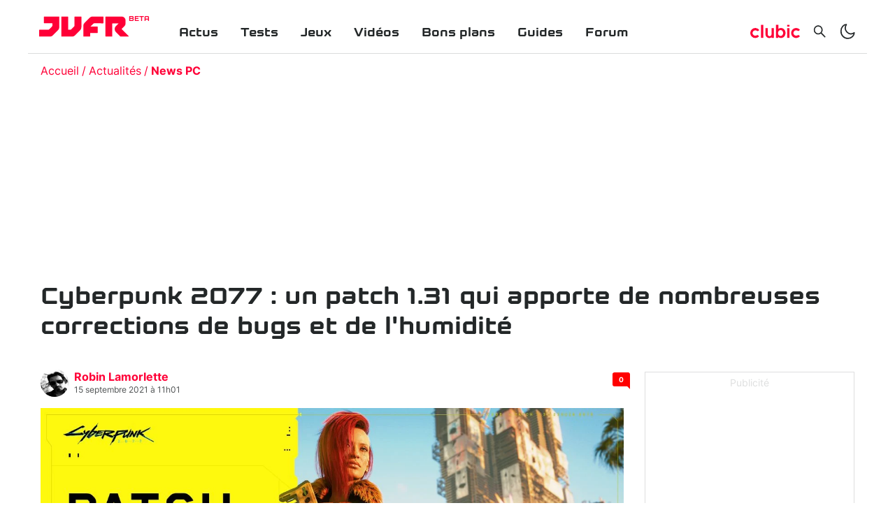

--- FILE ---
content_type: text/html; charset=utf-8
request_url: https://www.jeuxvideo.fr/news/384502-cyberpunk-2077-un-patch-1-31-qui-apporte-de-nombreuses-corrections-de-bugs-et-de-l-humidite
body_size: 36386
content:
<!DOCTYPE html><html lang="fr-FR"><head><link rel="apple-touch-icon" sizes="180x180" href="/apple-touch-icon.png"/><link rel="icon" type="image/png" sizes="32x32" href="/favicon-32x32.png"/><link rel="icon" type="image/png" sizes="16x16" href="/favicon-16x16.png"/><link rel="manifest" href="/site.webmanifest"/><link rel="mask-icon" href="/safari-pinned-tab.svg" color="#5bbad5"/><link rel="alternate" type="application/rss+xml" title="Rss général" href="/feed/rss"/><meta name="msapplication-TileColor" content="#da532c"/><link rel="preload" href="/assets/fonts/kernel-bold.woff2" as="font" type="font/woff2" crossorigin="anonymous"/><link rel="preload" href="/assets/fonts/inter-bold.woff2" as="font" type="font/woff2" crossorigin="anonymous"/><link rel="preload" href="/assets/fonts/inter-regular.woff2" as="font" type="font/woff2" crossorigin="anonymous"/><link rel="dns-prefetch" href="//choices.consentframework.com"/><link rel="dns-prefetch" href="//cache.consentframework.com"/><link rel="dns-prefetch" href="//www.googletagmanager.com"/><link rel="dns-prefetch" href="//pagead2.googlesyndication.com"/><link rel="dns-prefetch" href="//scripts.opti-digital.com"/><link rel="dns-prefetch" href="//api.jeuxvideo.fr"/><link rel="dns-prefetch" href="//image.clubic.com"/><link rel="dns-prefetch" href="//analytics.clubic.com"/><link rel="dns-prefetch" href="//stats.g.doubleclick.net"/><link rel="dns-prefetch" href="//www.google-analytics.com"/><link rel="preconnect" href="https://api.jeuxvideo.fr/"/><script type="text/javascript" src="https://cdn.sirdata.eu/youtube-iframe.js"></script><script async="" src="https://www.googletagmanager.com/gtag/js?id=GTM-W7KJTBZ"></script><script async="" type="text/javascript">
                window.dataLayer = window.dataLayer || [];
                function gtag(){dataLayer.push(arguments);}
                gtag('js', new Date());

                gtag('config', 'GTM-W7KJTBZ');</script><script async="" type="text/javascript"> var _paq = window._paq = window._paq || [];
                /* tracker methods like "setCustomDimension" should be called before "trackPageView" */
                _paq.push(['trackPageView']);
                _paq.push(['enableLinkTracking']);
                (function() {
                var u="https://analytics.clubic.com/";
                _paq.push(['setTrackerUrl', u+'matomo.php']);
                _paq.push(['setSiteId', '3']);
                var d=document, g=d.createElement('script'), s=d.getElementsByTagName('script')[0];
                g.type='text/javascript'; g.async=true; g.src=u+'matomo.js'; s.parentNode.insertBefore(g,s);
              })();</script><noscript><p><img src="https://analytics.clubic.com/matomo.php?idsite=3&amp;amp;rec=1" alt=""/></p></noscript><script>
                     var optidigitalQueue = optidigitalQueue || {};
                     optidigitalQueue.cmd = optidigitalQueue.cmd || [];
                  </script><meta charSet="utf-8"/><meta name="theme-color" media="(prefers-color-scheme: light)" content="#FFFFFF"/><meta name="theme-color" media="(prefers-color-scheme: dark)" content="#232728"/><meta name="viewport" content="initial-scale=1.0, width=device-width"/><meta property="og:locale" content="fr_fr"/><meta property="og:site_name" content="jeuxvideo.fr"/><meta property="og:title" content="Cyberpunk 2077 : un patch 1.31 qui apporte de nombreuses corrections de bugs et de l&#x27;humidité"/><meta property="og:description" content="Suite logique du patch 1.3 sorti il y a quelques semaines, le patch 1.31 de Cyberpunk 2077 vient apporter son lot de correction de bugs… ainsi que le retour de l&#x27;humidité après la pluie."/><meta property="og:url" content="https://www.jeuxvideo.fr/news/384502-cyberpunk-2077-un-patch-1-31-qui-apporte-de-nombreuses-corrections-de-bugs-et-de-l-humidite"/><meta property="og:image" content="https://pic.clubic.com/v1/images/1916254/raw"/><meta property="og:type" content="website"/><meta name="twitter:card" content="summary_large_image"/><meta name="twitter:site" content="@jvfr_off"/><meta name="twitter:title" content="Cyberpunk 2077 : un patch 1.31 qui apporte de nombreuses corrections de bugs et de l&#x27;humidité"/><meta name="twitter:image" content="https://pic.clubic.com/v1/images/1916254/raw"/><meta name="twitter:url" content="https://www.jeuxvideo.fr/news/384502-cyberpunk-2077-un-patch-1-31-qui-apporte-de-nombreuses-corrections-de-bugs-et-de-l-humidite"/><meta name="twitter:description" content="Suite logique du patch 1.3 sorti il y a quelques semaines, le patch 1.31 de Cyberpunk 2077 vient apporter son lot de correction de bugs… ainsi que le retour de l&#x27;humidité après la pluie."/><meta name="twitter:domain" content="jeuxvideo.fr"/><meta property="article:publisher" content="https://www.facebook.com/Clubic"/><meta property="article:author" content="https://www.jeuxvideo.fr/auteur/13402-robin-lamorlette"/><meta property="article:published_time" content="2021-09-15T13:00:00+02:00"/><meta property="article:modified_time" content="2021-09-15T13:00:00+02:00"/><title>Cyberpunk 2077 : un patch 1.31 qui apporte de nombreuses corrections de bugs et de l&#x27;humidité</title><link rel="canonical" href="
                https://www.jeuxvideo.fr/news/384502-cyberpunk-2077-un-patch-1-31-qui-apporte-de-nombreuses-corrections-de-bugs-et-de-l-humidite"/><meta name="description" content="Suite logique du patch 1.3 sorti il y a quelques semaines, le patch 1.31 de Cyberpunk 2077 vient apporter son lot de correction de bugs… ainsi que le retour de l&#x27;humidité après la pluie."/><meta name="robots" content="index, follow"/><script type="application/ld+json" data-testid="microdata-0">{"@context":"https://schema.org","@type":"NewsArticle","mainEntityOfPage":"https://www.jeuxvideo.fr/news/384502-cyberpunk-2077-un-patch-1-31-qui-apporte-de-nombreuses-corrections-de-bugs-et-de-l-humidite","headline":"Cyberpunk 2077 : un patch 1.31 qui apporte de nombreuses corrections de bugs et de l'humidité","datePublished":"2021-09-15T13:00:00+02:00","dateModified":"2021-09-15T13:01:00+02:00","description":"Suite logique du patch 1.3 sorti il y a quelques semaines, le patch 1.31 de Cyberpunk 2077 vient apporter son lot de correction de bugs… ainsi que le retour de l'humidité après la pluie.","publisher":{"@context":"https://schema.org","@type":"Organization","name":"Jeuxvideo.fr","url":"https://www.jeuxvideo.fr","logo":{"@type":"ImageObject","url":"https://pic.clubic.com/v1/images/1932033/raw","width":"210","height":"60"}},"author":{"@context":"https://schema.org","@type":"Person","name":"Robin Lamorlette","url":"https://www.jeuxvideo.fr/auteur/13402-robin-lamorlette","description":"Fan absolu de tech, de films/séries, d'heroic-fantasy/SF et de jeux vidéos type RPG, FPS et hack&slash qui se shoote à coups de lore sur Star Wars, The Witcher, Cyberpunk, Game of Thrones et Donjons & Dragons/Baldur's Gate 3."},"image":{"@type":"ImageObject","height":"720","width":"1280","url":"https://pic.clubic.com/v1/images/1916254/raw"}}</script><script type="application/ld+json" data-testid="microdata-1">{"@context":"https://schema.org","@type":"BreadcrumbList","itemListElement":[{"@type":"ListItem","position":1,"item":{"@id":"https://www.jeuxvideo.fr/","url":"https://www.jeuxvideo.fr/","name":"Accueil"}},{"@type":"ListItem","position":2,"item":{"@id":"https://www.jeuxvideo.fr/news","url":"https://www.jeuxvideo.fr/news","name":"Actualités"}},{"@type":"ListItem","position":3,"item":{"@id":"https://www.jeuxvideo.fr/news-pc","url":"https://www.jeuxvideo.fr/news-pc","name":"News PC"}}]}</script><link rel="preload" imagesrcset="https://pic.clubic.com/v1/images/1878090/raw.webp?fit=smartCrop&amp;width=40&amp;height=40&amp;hash=e6dde296930bbaefe4383fb587dbf33c531b2e25 1x" as="image" media="(max-width: 768px)" type="image/webp" imagesize="40px"/><link rel="preload" imagesrcset="https://pic.clubic.com/v1/images/1878090/raw.webp?fit=smartCrop&amp;width=40&amp;height=40&amp;hash=e6dde296930bbaefe4383fb587dbf33c531b2e25 1x" as="image" media="(min-width: 769px) and (max-width: 1024px)" type="image/webp" imagesize="40px"/><link rel="preload" imagesrcset="https://pic.clubic.com/v1/images/1878090/raw.webp?fit=smartCrop&amp;width=40&amp;height=40&amp;hash=e6dde296930bbaefe4383fb587dbf33c531b2e25 1x" as="image" media="(min-width: 1025px)" type="image/webp" imagesize="40px"/><link rel="preload" imagesrcset="https://pic.clubic.com/v1/images/1916254/raw.webp?fit=smartCrop&amp;width=768&amp;height=432&amp;hash=a449591d888bc0bc6787ba30c3880ddc97ecb509 1x" as="image" media="(max-width: 768px)" type="image/webp" imagesize="768px"/><link rel="preload" imagesrcset="https://pic.clubic.com/v1/images/1916254/raw.webp?fit=smartCrop&amp;width=1024&amp;height=576&amp;hash=d61fafddfd82dff8a433ee2324b18e4b3b68fddc 1x" as="image" media="(min-width: 769px) and (max-width: 1024px)" type="image/webp" imagesize="1024px"/><link rel="preload" imagesrcset="https://pic.clubic.com/v1/images/1916254/raw.webp?fit=smartCrop&amp;width=1280&amp;height=720&amp;hash=1fdbec3f72908699b9528c4bc394b7de9b4f83ba 1x" as="image" media="(min-width: 1025px)" type="image/webp" imagesize="1280px"/><link rel="preload" imagesrcset="https://pic.clubic.com/v1/images/1895505/raw.webp?fit=smartCrop&amp;width=75&amp;height=75&amp;hash=3ede61af154de2f4bfe96cafaa49a4aab223b432 1x" as="image" media="(max-width: 768px)" type="image/webp" imagesize="75px"/><link rel="preload" imagesrcset="https://pic.clubic.com/v1/images/1895505/raw.webp?fit=smartCrop&amp;width=75&amp;height=75&amp;hash=3ede61af154de2f4bfe96cafaa49a4aab223b432 1x" as="image" media="(min-width: 769px) and (max-width: 1024px)" type="image/webp" imagesize="75px"/><link rel="preload" imagesrcset="https://pic.clubic.com/v1/images/1895505/raw.webp?fit=smartCrop&amp;width=168&amp;height=168&amp;hash=39b2ab1ece7bb8a0a94fa85e598f5adc90d54383 1x" as="image" media="(min-width: 1025px)" type="image/webp" imagesize="168px"/><link rel="preload" imagesrcset="https://pic.clubic.com/v1/images/2012925/raw.webp?fit=smartCrop&amp;width=70&amp;height=70&amp;hash=07dd3de9da3c0aa17784b4c9af64f5025e6ce3ce 1x" as="image" media="(max-width: 768px)" type="image/webp" imagesize="70px"/><link rel="preload" imagesrcset="https://pic.clubic.com/v1/images/2012925/raw.webp?fit=smartCrop&amp;width=70&amp;height=70&amp;hash=07dd3de9da3c0aa17784b4c9af64f5025e6ce3ce 1x" as="image" media="(min-width: 769px) and (max-width: 1024px)" type="image/webp" imagesize="70px"/><link rel="preload" imagesrcset="https://pic.clubic.com/v1/images/2012925/raw.webp?fit=smartCrop&amp;width=178&amp;height=107&amp;hash=466e7a83251f7f5f42bc754869c32e6d78248651 1x" as="image" media="(min-width: 1025px)" type="image/webp" imagesize="178px"/><link rel="preload" imagesrcset="https://pic.clubic.com/v1/images/1987998/raw.webp?fit=smartCrop&amp;width=70&amp;height=70&amp;hash=fc3712859f73ea25903e46f9d776f1f63c377b5d 1x" as="image" media="(max-width: 768px)" type="image/webp" imagesize="70px"/><link rel="preload" imagesrcset="https://pic.clubic.com/v1/images/1987998/raw.webp?fit=smartCrop&amp;width=70&amp;height=70&amp;hash=fc3712859f73ea25903e46f9d776f1f63c377b5d 1x" as="image" media="(min-width: 769px) and (max-width: 1024px)" type="image/webp" imagesize="70px"/><link rel="preload" imagesrcset="https://pic.clubic.com/v1/images/1987998/raw.webp?fit=smartCrop&amp;width=178&amp;height=107&amp;hash=e9a0ed5013a717164f65f8de6021cf1e3248bd4a 1x" as="image" media="(min-width: 1025px)" type="image/webp" imagesize="178px"/><link rel="preload" imagesrcset="https://pic.clubic.com/v1/images/2006343/raw.webp?fit=smartCrop&amp;width=70&amp;height=70&amp;hash=e6fb2f4f2e23de9c91df2093d18f5e1ce9834c8a 1x" as="image" media="(max-width: 768px)" type="image/webp" imagesize="70px"/><link rel="preload" imagesrcset="https://pic.clubic.com/v1/images/2006343/raw.webp?fit=smartCrop&amp;width=70&amp;height=70&amp;hash=e6fb2f4f2e23de9c91df2093d18f5e1ce9834c8a 1x" as="image" media="(min-width: 769px) and (max-width: 1024px)" type="image/webp" imagesize="70px"/><link rel="preload" imagesrcset="https://pic.clubic.com/v1/images/2006343/raw.webp?fit=smartCrop&amp;width=178&amp;height=107&amp;hash=458f509e387bcf25bb0bf67861ae56764f7bc851 1x" as="image" media="(min-width: 1025px)" type="image/webp" imagesize="178px"/><meta name="next-head-count" content="46"/><noscript data-n-css=""></noscript><script defer="" nomodule="" src="/_next/static/chunks/polyfills-a40ef1678bae11e696dba45124eadd70.js"></script><script defer="" src="/_next/static/chunks/8948.83a48b664ba04ad0d8c3.js"></script><script defer="" src="/_next/static/chunks/8766.aa9bf70cd2b6892d9465.js"></script><script defer="" src="/_next/static/chunks/5131.b9474106e31c372e4596.js"></script><script defer="" src="/_next/static/chunks/7927.1f69b05181e3f4d8f630.js"></script><script defer="" src="/_next/static/chunks/605.57f99339724e2efb66c1.js"></script><script defer="" src="/_next/static/chunks/1042.88e3ef20e1a698fed554.js"></script><script defer="" src="/_next/static/chunks/189.46b6c130e263ebca60ef.js"></script><script defer="" src="/_next/static/chunks/4493.6be0d37aa8fd536a3aff.js"></script><script defer="" src="/_next/static/chunks/1375-08418b4da358c643c95d.js"></script><script defer="" src="/_next/static/chunks/4846-ed10f1a2283608f1fe26.js"></script><script defer="" src="/_next/static/chunks/6567.eaff7ec294021a1c2b05.js"></script><script defer="" src="/_next/static/chunks/4431.1b543a3898a3387dbc6f.js"></script><script defer="" src="/_next/static/chunks/8709.ce6a55ffe663233b82c9.js"></script><script defer="" src="/_next/static/chunks/3112.bcd17c7865c1f3e93946.js"></script><script defer="" src="/_next/static/chunks/3735.c2b15d9cd7e0b24ec4d3.js"></script><script defer="" src="/_next/static/chunks/318.88cc56dd32387fb3500f.js"></script><script src="/_next/static/chunks/webpack-04e2b935fcf6e825c35f.js" defer=""></script><script src="/_next/static/chunks/main-1a2297ddeb585809e50d.js" defer=""></script><script src="/_next/static/chunks/framework-99662cf8515203a945c4.js" defer=""></script><script src="/_next/static/chunks/pages/_app-df01ce9f74ca17bc2923.js" defer=""></script><script src="/_next/static/chunks/7600-b4fa3f5ae7a1e71ed65b.js" defer=""></script><script src="/_next/static/chunks/pages/%5B...slug%5D-db3f69a3783f6e129f99.js" defer=""></script><script src="/_next/static/Lf6suODVg_NhyYjLTfiu1/_buildManifest.js" defer=""></script><script src="/_next/static/Lf6suODVg_NhyYjLTfiu1/_ssgManifest.js" defer=""></script><style data-styled="" data-styled-version="5.2.1">.ad-container{background-color:transparent;border:solid 1px rgba(35,39,40,0.15);display:-webkit-box;display:-webkit-flex;display:-ms-flexbox;display:flex;-webkit-flex-direction:column;-ms-flex-direction:column;flex-direction:column;-webkit-align-items:center;-webkit-box-align:center;-ms-flex-align:center;align-items:center;-webkit-box-pack:start;-webkit-justify-content:flex-start;-ms-flex-pack:start;justify-content:flex-start;position:relative;min-height:200px;overflow:hidden;}/*!sc*/
.ad-container p{font-size:14px;color:rgba(35,39,40,0.15);margin:8px 0;}/*!sc*/
.ad-container .ad-content{-webkit-box-flex:1;-webkit-flex-grow:1;-ms-flex-positive:1;flex-grow:1;z-index:1;display:-webkit-box;display:-webkit-flex;display:-ms-flexbox;display:flex;-webkit-box-pack:center;-webkit-justify-content:center;-ms-flex-pack:center;justify-content:center;-webkit-align-items:center;-webkit-box-align:center;-ms-flex-align:center;align-items:center;margin-bottom:8px;max-width:100vw;overflow:hidden;}/*!sc*/
.ad-container.no-background{background-color:transparent;border:none;overflow:visible;}/*!sc*/
.ad-container.no-background p{display:none;}/*!sc*/
.ad-container.no-background .ad-content{margin-bottom:0;}/*!sc*/
.ad-container.position-sticky{position:-webkit-sticky;position:sticky;top:85px;}/*!sc*/
.ad-container.mobile-only{display:-webkit-box;display:-webkit-flex;display:-ms-flexbox;display:flex;}/*!sc*/
@media (min-width:1024px){.ad-container.mobile-only{display:none;}}/*!sc*/
.ad-container.desktop-only{display:none;}/*!sc*/
@media (min-width:1024px){.ad-container.desktop-only{display:-webkit-box;display:-webkit-flex;display:-ms-flexbox;display:flex;}}/*!sc*/
data-styled.g2[id="sc-global-jzRSyB1"]{content:"sc-global-jzRSyB1,"}/*!sc*/
html{-ms-text-size-adjust:100%;-webkit-text-size-adjust:100%;}/*!sc*/
body{margin:0;}/*!sc*/
article,aside,details,figcaption,figure,footer,header,hgroup,main,menu,nav,section,summary{display:block;}/*!sc*/
audio,canvas,progress,video{display:inline-block;vertical-align:baseline;}/*!sc*/
audio:not([controls]){display:none;height:0;}/*!sc*/
[hidden],template{display:none;}/*!sc*/
a,button{background-color:transparent;border-width:0;}/*!sc*/
a:active,a:hover{outline:0;}/*!sc*/
abbr[title]{border-bottom:1px dotted;}/*!sc*/
b,strong{font-weight:bold;}/*!sc*/
dfn{font-style:italic;}/*!sc*/
h1{font-size:2em;margin:0.67em 0;}/*!sc*/
mark{background:#ff0;color:black;}/*!sc*/
small{font-size:80%;}/*!sc*/
sub,sup{font-size:75%;line-height:0;position:relative;vertical-align:baseline;}/*!sc*/
sup{top:-0.5em;}/*!sc*/
sub{bottom:-0.25em;}/*!sc*/
img{border:0;}/*!sc*/
svg:not(:root){overflow:hidden;}/*!sc*/
figure{margin:1em 40px;}/*!sc*/
hr{-moz-box-sizing:content-box;box-sizing:content-box;height:0;}/*!sc*/
pre{overflow:auto;}/*!sc*/
code,kbd,pre,samp{font-family:monospace,serif;font-size:1em;}/*!sc*/
button,input,optgroup,select,textarea{color:inherit;font:inherit;margin:0;}/*!sc*/
button{overflow:visible;}/*!sc*/
button,select{text-transform:none;}/*!sc*/
button,html input[type='button'],input[type='reset'],input[type='submit']{-webkit-appearance:button;cursor:pointer;}/*!sc*/
button[disabled],html input[disabled]{cursor:default;}/*!sc*/
button::-moz-focus-inner,input::-moz-focus-inner{border:0;padding:0;}/*!sc*/
input{line-height:normal;}/*!sc*/
input[type='checkbox'],input[type='radio']{box-sizing:border-box;padding:0;}/*!sc*/
input[type='number']::-webkit-inner-spin-button,input[type='number']::-webkit-outer-spin-button{height:auto;}/*!sc*/
input[type='search']{-webkit-appearance:textfield;-moz-box-sizing:border-box;-webkit-box-sizing:border-box;box-sizing:border-box;}/*!sc*/
input[type='search']::-webkit-search-cancel-button,input[type='search']::-webkit-search-decoration{-webkit-appearance:none;}/*!sc*/
fieldset{border:1px solid #c0c0c0;margin:0 2px;padding:0.35em 0.625em 0.75em;}/*!sc*/
legend{border:0;padding:0;}/*!sc*/
textarea{overflow:auto;}/*!sc*/
optgroup{font-weight:bold;}/*!sc*/
table{border-collapse:collapse;border-spacing:0;}/*!sc*/
td,th{padding:0;}/*!sc*/
data-styled.g3[id="sc-global-dYCFIZ1"]{content:"sc-global-dYCFIZ1,"}/*!sc*/
*{box-sizing:border-box;padding:0;margin:0;}/*!sc*/
*::after,*::before{box-sizing:border-box;}/*!sc*/
html,body{width:100%;height:100%;}/*!sc*/
img{vertical-align:middle;}/*!sc*/
h1,h2,h3,h4,h5,h6{font-weight:normal;}/*!sc*/
data-styled.g4[id="sc-global-jMLGVh1"]{content:"sc-global-jMLGVh1,"}/*!sc*/
html{background-color:#FFFFFF;color:#232728;-webkit-transition:background-color 1s;transition:background-color 1s;-webkit-font-smoothing:antialiased;-moz-osx-font-smoothing:grayscale;}/*!sc*/
body{line-height:1.2;-moz-osx-font-smoothing:grayscale;-ms-overflow-style:-ms-autohiding-scrollbar;font-family:'Inter UI',Arial,sans-serif;}/*!sc*/
html.no-event,html.no-event body{overflow:hidden;}/*!sc*/
a{color:inherit;}/*!sc*/
@media (prefers-reduced-motion:reduce){*,*:hover,*:focus,*::before,*:hover::before,*:focus::before,*::after,*:hover::after,*:focus::after{-webkit-animation:none;animation:none;-webkit-transition:none;transition:none;-webkit-scroll-behavior:auto;-moz-scroll-behavior:auto;-ms-scroll-behavior:auto;scroll-behavior:auto;}}/*!sc*/
data-styled.g5[id="sc-global-ePfeMb1"]{content:"sc-global-ePfeMb1,"}/*!sc*/
.dmPVZh{-webkit-text-decoration:none;text-decoration:none;}/*!sc*/
data-styled.g7[id="vnlagn-1"]{content:"dmPVZh,"}/*!sc*/
.kDLPSM{color:#FF0037;font-weight:bold;}/*!sc*/
data-styled.g8[id="vnlagn-2"]{content:"kDLPSM,"}/*!sc*/
.cbtIff{position:fixed;top:0;left:0;right:0;bottom:0;background-color:#FFFFFF;z-index:1;-webkit-transform:translateX(-100%);-ms-transform:translateX(-100%);transform:translateX(-100%);-webkit-transition:-webkit-transform 0.3s;-webkit-transition:transform 0.3s;transition:transform 0.3s;}/*!sc*/
.cbtIff.displayed{-webkit-transform:translateX(0);-ms-transform:translateX(0);transform:translateX(0);}/*!sc*/
@media (min-width:1024px){.cbtIff{display:none;}}/*!sc*/
data-styled.g13[id="sc-1a9vvtu-0"]{content:"cbtIff,"}/*!sc*/
.jPfZlo{position:absolute;top:16px;right:16px;}/*!sc*/
data-styled.g14[id="sc-1a9vvtu-1"]{content:"jPfZlo,"}/*!sc*/
.dfZhQH{display:-webkit-box;display:-webkit-flex;display:-ms-flexbox;display:flex;-webkit-flex-direction:column;-ms-flex-direction:column;flex-direction:column;padding:32px;list-style:none;height:100%;overflow-y:auto;}/*!sc*/
data-styled.g15[id="sc-1a9vvtu-2"]{content:"dfZhQH,"}/*!sc*/
.evDIuT{font-family:Kernel,sans-serif;font-weight:bold;font-size:18px;padding:16px 16px 0px 16px;}/*!sc*/
data-styled.g16[id="sc-97mebe-0"]{content:"evDIuT,"}/*!sc*/
.fxJpx{-webkit-text-decoration:none;text-decoration:none;}/*!sc*/
data-styled.g17[id="sc-97mebe-1"]{content:"fxJpx,"}/*!sc*/
.llFYji{position:-webkit-sticky;position:sticky;top:0;z-index:3;background-color:#FFFFFF;-webkit-transition:background-color 1s;transition:background-color 1s;}/*!sc*/
data-styled.g18[id="sc-1d57bem-0"]{content:"llFYji,"}/*!sc*/
.jAUkme{max-width:1200px;margin:auto;display:-webkit-box;display:-webkit-flex;display:-ms-flexbox;display:flex;-webkit-align-items:center;-webkit-box-align:center;-ms-flex-align:center;align-items:center;-webkit-box-pack:justify;-webkit-justify-content:space-between;-ms-flex-pack:justify;justify-content:space-between;padding:16px;border-bottom:solid 1px rgba(35,39,40,0.16);}/*!sc*/
data-styled.g19[id="sc-1d57bem-1"]{content:"jAUkme,"}/*!sc*/
.iIwqIK{display:-webkit-box;display:-webkit-flex;display:-ms-flexbox;display:flex;-webkit-align-items:center;-webkit-box-align:center;-ms-flex-align:center;align-items:center;-webkit-flex:1 0 calc(50% - (158px / 2));-ms-flex:1 0 calc(50% - (158px / 2));flex:1 0 calc(50% - (158px / 2));}/*!sc*/
@media (min-width:1024px){.iIwqIK{display:none;}}/*!sc*/
.iIwqIK > *{display:-webkit-box;display:-webkit-flex;display:-ms-flexbox;display:flex;-webkit-align-items:center;-webkit-box-align:center;-ms-flex-align:center;align-items:center;margin-right:8px;}/*!sc*/
data-styled.g20[id="sc-1d57bem-2"]{content:"iIwqIK,"}/*!sc*/
.kxOlyD{display:-webkit-box;display:-webkit-flex;display:-ms-flexbox;display:flex;-webkit-align-items:center;-webkit-box-align:center;-ms-flex-align:center;align-items:center;-webkit-box-pack:end;-webkit-justify-content:flex-end;-ms-flex-pack:end;justify-content:flex-end;-webkit-flex:1 1 calc(50% - (158px / 2));-ms-flex:1 1 calc(50% - (158px / 2));flex:1 1 calc(50% - (158px / 2));}/*!sc*/
.kxOlyD > *{margin-left:8px;display:-webkit-box;display:-webkit-flex;display:-ms-flexbox;display:flex;-webkit-align-items:center;-webkit-box-align:center;-ms-flex-align:center;align-items:center;}/*!sc*/
@media (min-width:1024px){.kxOlyD{-webkit-flex:0 0 auto;-ms-flex:0 0 auto;flex:0 0 auto;margin-top:14px;}.kxOlyD svg{width:24px;height:24px;}.kxOlyD > *{margin-left:16px;}}/*!sc*/
data-styled.g21[id="sc-1d57bem-3"]{content:"kxOlyD,"}/*!sc*/
.ebOrVU{display:none;list-style:none;-webkit-flex:1 1 auto;-ms-flex:1 1 auto;flex:1 1 auto;margin-left:56px;}/*!sc*/
@media (min-width:1024px){.ebOrVU{display:-webkit-box;display:-webkit-flex;display:-ms-flexbox;display:flex;}}/*!sc*/
data-styled.g22[id="sc-1d57bem-4"]{content:"ebOrVU,"}/*!sc*/
.fRgmLN{display:-webkit-box;display:-webkit-flex;display:-ms-flexbox;display:flex;}/*!sc*/
data-styled.g23[id="sc-1d57bem-5"]{content:"fRgmLN,"}/*!sc*/
@media (min-width:1024px){.ceKklS{display:none;}}/*!sc*/
data-styled.g24[id="sc-1d57bem-6"]{content:"ceKklS,"}/*!sc*/
.dUcfbL{display:none;border-radius:4px;}/*!sc*/
@media (min-width:1024px){.dUcfbL{display:-webkit-box;display:-webkit-flex;display:-ms-flexbox;display:flex;}}/*!sc*/
.dUcfbL svg{width:71px;height:24px;}/*!sc*/
data-styled.g25[id="sc-1d57bem-7"]{content:"dUcfbL,"}/*!sc*/
@media (min-width:1024px){.esNopA{display:none;}}/*!sc*/
data-styled.g26[id="sc-1d57bem-8"]{content:"esNopA,"}/*!sc*/
.gifjft{display:none;}/*!sc*/
@media (min-width:1024px){.gifjft{display:-webkit-box;display:-webkit-flex;display:-ms-flexbox;display:flex;}}/*!sc*/
data-styled.g27[id="sc-1d57bem-9"]{content:"gifjft,"}/*!sc*/
.gNihHB{display:-webkit-box;display:-webkit-flex;display:-ms-flexbox;display:flex;-webkit-text-decoration:none;text-decoration:none;position:relative;}/*!sc*/
.gNihHB svg{width:86px;height:24px;}/*!sc*/
@media (min-width:1024px){.gNihHB svg{width:128px;height:44px;}}/*!sc*/
data-styled.g28[id="sc-1d57bem-10"]{content:"gNihHB,"}/*!sc*/
.bLoAiL{position:absolute;top:5px;right:0;-webkit-transform:translateX(100%);-ms-transform:translateX(100%);transform:translateX(100%);font-family:Kernel,sans-serif;font-weight:bold;font-size:10px;margin-left:2px;color:#FF0037;}/*!sc*/
@media (min-width:1024px){.bLoAiL{top:11px;}}/*!sc*/
data-styled.g29[id="sc-1d57bem-11"]{content:"bLoAiL,"}/*!sc*/
.fJoZGH{background-color:#232728;color:#FFFFFF;display:-webkit-box;display:-webkit-flex;display:-ms-flexbox;display:flex;-webkit-flex-direction:column;-ms-flex-direction:column;flex-direction:column;-webkit-align-items:center;-webkit-box-align:center;-ms-flex-align:center;align-items:center;padding-top:32px;margin-top:16px;}/*!sc*/
data-styled.g30[id="mcxe88-0"]{content:"fJoZGH,"}/*!sc*/
.jZljVG{display:-webkit-box;display:-webkit-flex;display:-ms-flexbox;display:flex;-webkit-flex-direction:column;-ms-flex-direction:column;flex-direction:column;-webkit-align-items:center;-webkit-box-align:center;-ms-flex-align:center;align-items:center;list-style:none;margin:32px 0;}/*!sc*/
@media (min-width:1024px){.jZljVG{-webkit-flex-direction:row;-ms-flex-direction:row;flex-direction:row;}}/*!sc*/
data-styled.g31[id="mcxe88-1"]{content:"jZljVG,"}/*!sc*/
.beKelJ{margin-bottom:8px;}/*!sc*/
@media (min-width:1024px){.beKelJ{margin-right:40px;}}/*!sc*/
data-styled.g32[id="mcxe88-2"]{content:"beKelJ,"}/*!sc*/
.wtVyU{-webkit-text-decoration:none;text-decoration:none;text-transform:uppercase;font-weight:bold;font-size:14px;-webkit-letter-spacing:0.1em;-moz-letter-spacing:0.1em;-ms-letter-spacing:0.1em;letter-spacing:0.1em;}/*!sc*/
data-styled.g33[id="mcxe88-3"]{content:"wtVyU,"}/*!sc*/
.veIIJ{-webkit-text-decoration:none;text-decoration:none;color:#FFFFFF;text-transform:uppercase;font-weight:bold;font-size:14px;-webkit-letter-spacing:0.1em;-moz-letter-spacing:0.1em;-ms-letter-spacing:0.1em;letter-spacing:0.1em;}/*!sc*/
data-styled.g34[id="mcxe88-4"]{content:"veIIJ,"}/*!sc*/
.eqLqHN{list-style:none;display:-webkit-box;display:-webkit-flex;display:-ms-flexbox;display:flex;-webkit-align-items:center;-webkit-box-align:center;-ms-flex-align:center;align-items:center;margin-bottom:25px;}/*!sc*/
data-styled.g36[id="mcxe88-6"]{content:"eqLqHN,"}/*!sc*/
.dIvhUY{margin-right:35px;}/*!sc*/
.dIvhUY:last-child{margin-right:0;}/*!sc*/
data-styled.g37[id="mcxe88-7"]{content:"dIvhUY,"}/*!sc*/
.hvgAVP{font-size:10px;margin-bottom:14px;}/*!sc*/
data-styled.g38[id="mcxe88-8"]{content:"hvgAVP,"}/*!sc*/
.cjWrRv{max-width:1200px;margin:auto;}/*!sc*/
data-styled.g39[id="sc-1wgidfx-0"]{content:"cjWrRv,"}/*!sc*/
.yBRlu{margin:auto;width:100%;padding-left:18px;padding-right:18px;}/*!sc*/
data-styled.g40[id="sc-1wgidfx-1"]{content:"yBRlu,"}/*!sc*/
@font-face{font-family:'Inter UI';font-weight:400;font-style:normal;font-display:block;src:url('/assets/fonts/inter-regular.woff2') format('woff2'), url('/assets/fonts/inter-regular.woff') format('woff');unicode-range:U+000-5FF,U+20AC,U+2122;}/*!sc*/
@font-face{font-family:'Inter UI';font-weight:700;font-style:normal;font-display:block;src:url('/assets/fonts/inter-bold.woff2') format('woff2'),url('/assets/fonts/inter-bold.woff') format('woff');unicode-range:U+000-5FF,U+20AC,U+2122;}/*!sc*/
@font-face{font-family:'Kernel';font-weight:400;font-style:normal;font-display:block;src:url('/assets/fonts/kernel-bold.woff2') format('woff2'),url('/assets/fonts/kernel-bold.woff') format('woff');unicode-range:U+000-5FF,U+20AC,U+2122;}/*!sc*/
data-styled.g41[id="sc-global-QTCcz1"]{content:"sc-global-QTCcz1,"}/*!sc*/
.cYvABQ{position:relative;min-height:100vh;}/*!sc*/
data-styled.g43[id="nud6hi-0"]{content:"cYvABQ,"}/*!sc*/
.dcEfBW{display:-webkit-box;display:-webkit-flex;display:-ms-flexbox;display:flex;-webkit-flex-direction:column;-ms-flex-direction:column;flex-direction:column;width:100%;}/*!sc*/
@media (min-width:1024px){.dcEfBW{display:-webkit-box;display:-webkit-flex;display:-ms-flexbox;display:flex;-webkit-flex-direction:initial;-ms-flex-direction:initial;flex-direction:initial;}}/*!sc*/
data-styled.g46[id="sc-17397cw-0"]{content:"dcEfBW,"}/*!sc*/
.cpzFfP{width:100%;}/*!sc*/
data-styled.g47[id="sc-17397cw-1"]{content:"cpzFfP,"}/*!sc*/
.rAyJI{display:none;width:300px;-webkit-flex-shrink:0;-ms-flex-negative:0;flex-shrink:0;}/*!sc*/
@media (min-width:1024px){.rAyJI{display:-webkit-box;display:-webkit-flex;display:-ms-flexbox;display:flex;-webkit-flex-direction:column;-ms-flex-direction:column;flex-direction:column;margin-left:30px;}}/*!sc*/
data-styled.g48[id="sc-17397cw-2"]{content:"rAyJI,"}/*!sc*/
.ghqloQ{list-style:none;display:-webkit-box;display:-webkit-flex;display:-ms-flexbox;display:flex;-webkit-align-items:center;-webkit-box-align:center;-ms-flex-align:center;align-items:center;padding:8px 0;white-space:nowrap;}/*!sc*/
@media (min-width:1024px){.ghqloQ{padding:16px 0;}}/*!sc*/
.ghqloQ li{font-size:12px;color:#FF0037;}/*!sc*/
@media (min-width:1024px){.ghqloQ li{font-size:16px;}}/*!sc*/
.ghqloQ li:after{content:'/';margin-right:4px;margin-left:4px;}/*!sc*/
.ghqloQ li:last-child{white-space:nowrap;overflow:hidden;text-overflow:ellipsis;font-weight:bold;}/*!sc*/
.ghqloQ li:last-child:after{display:none;}/*!sc*/
data-styled.g49[id="f7l652-0"]{content:"ghqloQ,"}/*!sc*/
.kCMaWd:hover{-webkit-text-decoration:underline;text-decoration:underline;text-underline-offset:2px;}/*!sc*/
data-styled.g50[id="f7l652-1"]{content:"kCMaWd,"}/*!sc*/
.dcTNEZ{font-family:Kernel,sans-serif;font-size:26px;color:#232728;}/*!sc*/
@media (min-width:1024px){.dcTNEZ{font-size:36px;}}/*!sc*/
data-styled.g51[id="sc-1mawvnk-0"]{content:"dcTNEZ,"}/*!sc*/
.cBfnDC{color:#FF0037;font-family:Kernel,sans-serif;font-size:15px;margin-top:12px;margin-bottom:12px;font-weight:bold;}/*!sc*/
.cBfnDC a{-webkit-text-decoration:none;text-decoration:none;}/*!sc*/
@media (min-width:1024px){.cBfnDC{font-size:22px;margin-top:30px;margin-bottom:14px;}}/*!sc*/
data-styled.g52[id="sc-1mawvnk-1"]{content:"cBfnDC,"}/*!sc*/
.iaHCfP{border-bottom:solid 1px rgba(35,39,40,0.15);padding-top:10px;padding-bottom:10px;-webkit-transition:all 0.2s;transition:all 0.2s;-webkit-transition-timing-function:ease-in;transition-timing-function:ease-in;}/*!sc*/
.iaHCfP:hover{-webkit-transform:scale(1.02);-ms-transform:scale(1.02);transform:scale(1.02);}/*!sc*/
@media (min-width:1024px){.iaHCfP{padding-top:20px;padding-bottom:20px;}}/*!sc*/
data-styled.g55[id="gdtvcy-0"]{content:"iaHCfP,"}/*!sc*/
.jIrvMv{-webkit-animation:drxLLP ease-in-out infinite alternate 600ms 200ms;animation:drxLLP ease-in-out infinite alternate 600ms 200ms;width:min(90%,50px);height:min(90%,50px);background-color:#FFFFFF;color:#232728;}/*!sc*/
data-styled.g56[id="sc-1qs7exx-0"]{content:"jIrvMv,"}/*!sc*/
.eZKzZN{padding-top:calc((1 * 100% - 50px) / 2);padding-bottom:calc((1 * 100% - 50px) / 2);text-align:center;}/*!sc*/
@media (min-width:1024px){.eZKzZN{padding-top:calc((0.601123595505618 * 100% - 50px) / 2);padding-bottom:calc((0.601123595505618 * 100% - 50px) / 2);}}/*!sc*/
data-styled.g57[id="sc-1qs7exx-1"]{content:"eZKzZN,"}/*!sc*/
.fvQUdu{width:100%;color:transparent;height:100%;max-width:100%;vertical-align:middle;}/*!sc*/
data-styled.g58[id="sc-1qs7exx-2"]{content:"fvQUdu,"}/*!sc*/
.hQRWwM{background-color:#FFFFFF;position:relative;width:40px;height:40px;display:-webkit-box;display:-webkit-flex;display:-ms-flexbox;display:flex;-webkit-align-items:center;-webkit-box-align:center;-ms-flex-align:center;align-items:center;-webkit-box-pack:center;-webkit-justify-content:center;-ms-flex-pack:center;justify-content:center;overflow:hidden;}/*!sc*/
@media (min-width:1024px){.hQRWwM{width:40px;height:40px;}}/*!sc*/
.hQRWwM.isEager{background-color:transparent;}/*!sc*/
.hQRWwM.isEager .sc-1qs7exx-2{width:100% !important;height:100% !important;-webkit-animation:none !important;animation:none !important;}/*!sc*/
.hQRWwM.loaded{background-color:transparent;}/*!sc*/
.hQRWwM.loaded .sc-1qs7exx-2{width:100%;height:100%;-webkit-animation:hPcQcs ease-in-out 800ms;animation:hPcQcs ease-in-out 800ms;}/*!sc*/
.jXdAWE{background-color:#FFFFFF;position:relative;width:1280px;height:720px;display:-webkit-box;display:-webkit-flex;display:-ms-flexbox;display:flex;-webkit-align-items:center;-webkit-box-align:center;-ms-flex-align:center;align-items:center;-webkit-box-pack:center;-webkit-justify-content:center;-ms-flex-pack:center;justify-content:center;overflow:hidden;}/*!sc*/
@media (min-width:1024px){.jXdAWE{width:1280px;height:720px;}}/*!sc*/
.jXdAWE.isEager{background-color:transparent;}/*!sc*/
.jXdAWE.isEager .sc-1qs7exx-2{width:100% !important;height:100% !important;-webkit-animation:none !important;animation:none !important;}/*!sc*/
.jXdAWE.loaded{background-color:transparent;}/*!sc*/
.jXdAWE.loaded .sc-1qs7exx-2{width:100%;height:100%;-webkit-animation:hPcQcs ease-in-out 800ms;animation:hPcQcs ease-in-out 800ms;}/*!sc*/
.eKFvlY{background-color:#FFFFFF;position:relative;width:75px;height:75px;display:-webkit-box;display:-webkit-flex;display:-ms-flexbox;display:flex;-webkit-align-items:center;-webkit-box-align:center;-ms-flex-align:center;align-items:center;-webkit-box-pack:center;-webkit-justify-content:center;-ms-flex-pack:center;justify-content:center;overflow:hidden;}/*!sc*/
@media (min-width:1024px){.eKFvlY{width:168px;height:168px;}}/*!sc*/
.eKFvlY.isEager{background-color:transparent;}/*!sc*/
.eKFvlY.isEager .sc-1qs7exx-2{width:100% !important;height:100% !important;-webkit-animation:none !important;animation:none !important;}/*!sc*/
.eKFvlY.loaded{background-color:transparent;}/*!sc*/
.eKFvlY.loaded .sc-1qs7exx-2{width:100%;height:100%;-webkit-animation:hPcQcs ease-in-out 800ms;animation:hPcQcs ease-in-out 800ms;}/*!sc*/
.dmxVQE{background-color:#FFFFFF;position:relative;width:70px;height:70px;display:-webkit-box;display:-webkit-flex;display:-ms-flexbox;display:flex;-webkit-align-items:center;-webkit-box-align:center;-ms-flex-align:center;align-items:center;-webkit-box-pack:center;-webkit-justify-content:center;-ms-flex-pack:center;justify-content:center;overflow:hidden;}/*!sc*/
@media (min-width:1024px){.dmxVQE{width:178px;height:107px;}}/*!sc*/
.dmxVQE.isEager{background-color:transparent;}/*!sc*/
.dmxVQE.isEager .sc-1qs7exx-2{width:100% !important;height:100% !important;-webkit-animation:none !important;animation:none !important;}/*!sc*/
.dmxVQE.loaded{background-color:transparent;}/*!sc*/
.dmxVQE.loaded .sc-1qs7exx-2{width:100%;height:100%;-webkit-animation:hPcQcs ease-in-out 800ms;animation:hPcQcs ease-in-out 800ms;}/*!sc*/
data-styled.g59[id="sc-1qs7exx-3"]{content:"hQRWwM,jXdAWE,eKFvlY,dmxVQE,"}/*!sc*/
.brwRsx{-webkit-flex-shrink:0;-ms-flex-negative:0;flex-shrink:0;cursor:pointer;-webkit-align-items:center;-webkit-box-align:center;-ms-flex-align:center;align-items:center;}/*!sc*/
data-styled.g60[id="sc-1qe6gem-0"]{content:"brwRsx,"}/*!sc*/
.dPqLke{position:relative;display:-webkit-box;display:-webkit-flex;display:-ms-flexbox;display:flex;-webkit-align-items:center;-webkit-box-align:center;-ms-flex-align:center;align-items:center;-webkit-box-pack:center;-webkit-justify-content:center;-ms-flex-pack:center;justify-content:center;}/*!sc*/
data-styled.g61[id="sc-13wor07-0"]{content:"dPqLke,"}/*!sc*/
.cYYOAL{stroke-dasharray:120;stroke-dashoffset:120;-webkit-transform:rotate(-90deg);-ms-transform:rotate(-90deg);transform:rotate(-90deg);-webkit-transition:stroke-dashoffset 2s;transition:stroke-dashoffset 2s;}/*!sc*/
@media (min-width:1024px){.cYYOAL{width:70px;height:70px;}}/*!sc*/
.cYYOAL circle{stroke:#FF0037;}/*!sc*/
data-styled.g62[id="sc-13wor07-1"]{content:"cYYOAL,"}/*!sc*/
.kLszU{position:absolute;font-size:14px;color:#232728;}/*!sc*/
@media (min-width:1024px){.kLszU{font-size:30px;}}/*!sc*/
data-styled.g63[id="sc-13wor07-2"]{content:"kLszU,"}/*!sc*/
.cAaYNx{display:-webkit-box;display:-webkit-flex;display:-ms-flexbox;display:flex;}/*!sc*/
data-styled.g64[id="sc-1ufqafd-0"]{content:"cAaYNx,"}/*!sc*/
.ktXJQk{-webkit-flex:1 1 auto;-ms-flex:1 1 auto;flex:1 1 auto;display:-webkit-box;display:-webkit-flex;display:-ms-flexbox;display:flex;-webkit-align-items:flex-start;-webkit-box-align:flex-start;-ms-flex-align:flex-start;align-items:flex-start;-webkit-text-decoration:none;text-decoration:none;}/*!sc*/
data-styled.g65[id="sc-1ufqafd-1"]{content:"ktXJQk,"}/*!sc*/
.eIhkjT{display:-webkit-box;display:-webkit-flex;display:-ms-flexbox;display:flex;-webkit-align-self:stretch;-ms-flex-item-align:stretch;align-self:stretch;-webkit-flex-direction:column;-ms-flex-direction:column;flex-direction:column;margin-left:20px;-webkit-box-flex:1;-webkit-flex-grow:1;-ms-flex-positive:1;flex-grow:1;}/*!sc*/
data-styled.g66[id="sc-1ufqafd-2"]{content:"eIhkjT,"}/*!sc*/
.dlBeGB{font-weight:bold;font-family:Kernel,sans-serif;text-transform:uppercase;font-size:10px;color:#FF0037;}/*!sc*/
@media (min-width:1024px){.dlBeGB{font-size:15px;}}/*!sc*/
data-styled.g67[id="sc-1ufqafd-3"]{content:"dlBeGB,"}/*!sc*/
.kVhEZF{-webkit-box-flex:1;-webkit-flex-grow:1;-ms-flex-positive:1;flex-grow:1;margin:4px 0 8px 0;font-size:14px;line-height:18px;font-weight:bold;color:#232728;}/*!sc*/
@media (min-width:1024px){.kVhEZF{font-size:20px;line-height:30px;}}/*!sc*/
data-styled.g68[id="sc-1ufqafd-4"]{content:"kVhEZF,"}/*!sc*/
.ineHpZ{display:-webkit-box;display:-webkit-flex;display:-ms-flexbox;display:flex;font-size:10px;color:rgba(35,39,40,0.5);}/*!sc*/
@media (min-width:1024px){.ineHpZ{font-size:16px;}}/*!sc*/
data-styled.g69[id="sc-1ufqafd-5"]{content:"ineHpZ,"}/*!sc*/
.guHA-DH{-webkit-flex-basis:120px;-ms-flex-preferred-size:120px;flex-basis:120px;}/*!sc*/
@media (min-width:1024px){.guHA-DH{-webkit-flex-basis:160px;-ms-flex-preferred-size:160px;flex-basis:160px;}}/*!sc*/
data-styled.g70[id="sc-1ufqafd-6"]{content:"guHA-DH,"}/*!sc*/
.dryTUP{position:relative;}/*!sc*/
data-styled.g77[id="sc-1ufqafd-13"]{content:"dryTUP,"}/*!sc*/
.esmIcw{display:inline-block;background-color:#FF0037;color:#FFFFFF;font-weight:bold;padding:6px 8px;-webkit-text-decoration:none;text-decoration:none;text-align:center;-webkit-transition:-webkit-transform 0.3s,box-shadow 0.3s;-webkit-transition:transform 0.3s,box-shadow 0.3s;transition:transform 0.3s,box-shadow 0.3s;}/*!sc*/
@media (min-width:1024px){.esmIcw{padding:10px 16px;}}/*!sc*/
.esmIcw:hover{-webkit-transform:scale(1.05,1.08);-ms-transform:scale(1.05,1.08);transform:scale(1.05,1.08);}/*!sc*/
data-styled.g91[id="sc-187g3pq-0"]{content:"esmIcw,"}/*!sc*/
.ebvHrI{border:solid 1px rgba(35,39,40,0.15);padding:12px 23px;list-style:none;}/*!sc*/
data-styled.g94[id="sc-102gpng-0"]{content:"ebvHrI,"}/*!sc*/
.bAnuzZ{border-bottom:solid 1px rgba(35,39,40,0.15);padding-bottom:12px;padding-top:12px;}/*!sc*/
.bAnuzZ:first-child{padding-top:0;}/*!sc*/
.bAnuzZ:last-child{border-bottom:none;padding-bottom:0;}/*!sc*/
data-styled.g95[id="sc-102gpng-1"]{content:"bAnuzZ,"}/*!sc*/
.wbyhO{display:-webkit-box;display:-webkit-flex;display:-ms-flexbox;display:flex;position:relative;}/*!sc*/
data-styled.g96[id="hzdez3-0"]{content:"wbyhO,"}/*!sc*/
.kxKNaf{display:-webkit-box;display:-webkit-flex;display:-ms-flexbox;display:flex;-webkit-flex-direction:column;-ms-flex-direction:column;flex-direction:column;width:65px;height:65px;margin-right:14px;}/*!sc*/
.kxKNaf > p{font-size:22px;font-weight:bold;}/*!sc*/
.kxKNaf > svg{width:38px;height:38px;}/*!sc*/
data-styled.g97[id="hzdez3-1"]{content:"kxKNaf,"}/*!sc*/
.ciHSpk{display:-webkit-box;display:-webkit-flex;display:-ms-flexbox;display:flex;-webkit-flex-direction:row;-ms-flex-direction:row;flex-direction:row;width:225px;}/*!sc*/
data-styled.g98[id="hzdez3-2"]{content:"ciHSpk,"}/*!sc*/
.UVxIF{display:-webkit-box;display:-webkit-flex;display:-ms-flexbox;display:flex;-webkit-align-items:center;-webkit-box-align:center;-ms-flex-align:center;align-items:center;font-size:15px;font-weight:bold;}/*!sc*/
data-styled.g99[id="hzdez3-3"]{content:"UVxIF,"}/*!sc*/
.cbOdQK{display:-webkit-box;display:-webkit-flex;display:-ms-flexbox;display:flex;padding:18px 0;}/*!sc*/
data-styled.g202[id="exr6en-0"]{content:"cbOdQK,"}/*!sc*/
.dmmqPP{-webkit-flex:1 1 auto;-ms-flex:1 1 auto;flex:1 1 auto;display:-webkit-box;display:-webkit-flex;display:-ms-flexbox;display:flex;-webkit-flex-direction:column;-ms-flex-direction:column;flex-direction:column;margin-left:8px;font-size:12px;}/*!sc*/
@media (min-width:1024px){.dmmqPP{margin-left:20px;font-size:18px;}}/*!sc*/
data-styled.g203[id="exr6en-1"]{content:"dmmqPP,"}/*!sc*/
.wYjeX{font-family:Kernel,sans-serif;font-size:20px;margin:0;}/*!sc*/
@media (min-width:1024px){.wYjeX{font-size:36px;}}/*!sc*/
data-styled.g204[id="exr6en-2"]{content:"wYjeX,"}/*!sc*/
.hnOLOj{-webkit-flex-shrink:0;-ms-flex-negative:0;flex-shrink:0;}/*!sc*/
data-styled.g207[id="exr6en-5"]{content:"hnOLOj,"}/*!sc*/
.gEmMHS.gEmMHS{width:100%;height:auto;}/*!sc*/
data-styled.g209[id="tnjsm-0"]{content:"gEmMHS,"}/*!sc*/
.fxcPxb{text-align:center;line-height:1.5em;margin-top:6px;font-size:15px;color:#232728;}/*!sc*/
data-styled.g210[id="tnjsm-1"]{content:"fxcPxb,"}/*!sc*/
.gnodWa{grid-column-end:span 12;margin:0;}/*!sc*/
data-styled.g211[id="tnjsm-2"]{content:"gnodWa,"}/*!sc*/
.hgrvIS{font-size:16px;margin-bottom:20px;}/*!sc*/
@media (min-width:1024px){.hgrvIS{font-size:18px;}.hgrvIS:last-child{margin-bottom:0;}}/*!sc*/
data-styled.g223[id="sc-1a3skl-0"]{content:"hgrvIS,"}/*!sc*/
.ckoCfq{padding-top:8px;padding-bottom:8px;font-size:22px;font-weight:bold;color:#FF0037;font-family:Kernel,sans-serif;margin-top:4px;margin-bottom:8px;}/*!sc*/
data-styled.g224[id="sc-16zjohl-0"]{content:"ckoCfq,"}/*!sc*/
.cjwPcw{margin-bottom:20px;}/*!sc*/
@media (min-width:1024px){.cjwPcw{display:none;}}/*!sc*/
.cjwPcw.only-desktop{display:none;}/*!sc*/
@media (min-width:1024px){.cjwPcw.only-desktop{display:block;}}/*!sc*/
data-styled.g225[id="sc-16zjohl-1"]{content:"cjwPcw,"}/*!sc*/
.gHwGAU{grid-column-end:span 12;}/*!sc*/
data-styled.g226[id="sc-168lu1-0"]{content:"gHwGAU,"}/*!sc*/
.evYKrI{margin-bottom:28px;display:grid;-webkit-column-gap:8px;column-gap:8px;-webkit-align-items:start;-webkit-box-align:start;-ms-flex-align:start;align-items:start;grid-template-columns:repeat(12,1fr);grid-column-end:span 12;}/*!sc*/
data-styled.g266[id="sc-18rg0l7-0"]{content:"evYKrI,"}/*!sc*/
.enuLRH{grid-column-end:span 12;background-color:#f2f2f2;color:#232728;padding:20px;margin:16px 0;}/*!sc*/
.enuLRH a{color:inherit;}/*!sc*/
data-styled.g269[id="l62jsn-0"]{content:"enuLRH,"}/*!sc*/
.dibJLT{grid-column-end:span 12;}/*!sc*/
data-styled.g275[id="y3mflp-0"]{content:"dibJLT,"}/*!sc*/
.hAaKEF{display:grid;grid-template-columns:repeat(12,1fr);-webkit-column-gap:8px;column-gap:8px;-webkit-align-items:start;-webkit-box-align:start;-ms-flex-align:start;align-items:start;font-size:18px;line-height:1.5em;}/*!sc*/
.hAaKEF a{font-weight:bold;color:#FF0037;text-underline-offset:4px;text-underline:none;-webkit-text-decoration:transparent;text-decoration:transparent;}/*!sc*/
.hAaKEF a:hover{-webkit-text-decoration:underline 1px #FF0037;text-decoration:underline 1px #FF0037;}/*!sc*/
.hAaKEF h1,.hAaKEF h2,.hAaKEF h3,.hAaKEF h4,.hAaKEF h5{padding:0;}/*!sc*/
data-styled.g276[id="hb32au-0"]{content:"hAaKEF,"}/*!sc*/
.bTlihG{display:-webkit-box;display:-webkit-flex;display:-ms-flexbox;display:flex;-webkit-align-items:center;-webkit-box-align:center;-ms-flex-align:center;align-items:center;margin-top:16px;margin-bottom:16px;}/*!sc*/
data-styled.g344[id="sc-4kxxr2-0"]{content:"bTlihG,"}/*!sc*/
.jJsuDP.jJsuDP{border-radius:20px;}/*!sc*/
.jJsuDP svg{display:none;}/*!sc*/
data-styled.g345[id="sc-4kxxr2-1"]{content:"jJsuDP,"}/*!sc*/
.gkaMAM{display:-webkit-box;display:-webkit-flex;display:-ms-flexbox;display:flex;-webkit-flex-direction:column;-ms-flex-direction:column;flex-direction:column;}/*!sc*/
data-styled.g346[id="sc-4kxxr2-2"]{content:"gkaMAM,"}/*!sc*/
.cKMpxZ{margin-right:8px;}/*!sc*/
data-styled.g347[id="sc-4kxxr2-3"]{content:"cKMpxZ,"}/*!sc*/
.ldIqxY{font-weight:bold;color:#FF0037;}/*!sc*/
.ldIqxY a{-webkit-text-decoration:none;text-decoration:none;}/*!sc*/
data-styled.g348[id="sc-4kxxr2-4"]{content:"ldIqxY,"}/*!sc*/
.jkvZxT{display:-webkit-box;display:-webkit-flex;display:-ms-flexbox;display:flex;}/*!sc*/
data-styled.g349[id="sc-4kxxr2-5"]{content:"jkvZxT,"}/*!sc*/
.lbNtwu{opacity:0.8;font-size:12px;line-height:1.4;}/*!sc*/
data-styled.g350[id="sc-6jevpp-0"]{content:"lbNtwu,"}/*!sc*/
.jKMsGD{margin-top:12px;margin-bottom:12px;}/*!sc*/
.jKMsGD.jKMsGD{padding-top:12px;padding-bottom:12px;}/*!sc*/
data-styled.g351[id="sc-6jevpp-1"]{content:"jKMsGD,"}/*!sc*/
.bgckeo{margin-top:20px;}/*!sc*/
data-styled.g352[id="sc-6jevpp-2"]{content:"bgckeo,"}/*!sc*/
.ewHqrS{border:solid 1px rgba(35,39,40,0.15);margin-top:24px;padding:18px;}/*!sc*/
.ewHqrS p:first-child{font-size:24px;}/*!sc*/
.ewHqrS ul{margin:8px 0;}/*!sc*/
.ewHqrS li{font-size:12px;}/*!sc*/
.ewHqrS p{font-size:16px;}/*!sc*/
data-styled.g354[id="sc-6jevpp-4"]{content:"ewHqrS,"}/*!sc*/
.bJPrcb{margin-top:8px;font-size:16px;-webkit-box-flex:1;-webkit-flex-grow:1;-ms-flex-positive:1;flex-grow:1;display:-webkit-box;display:-webkit-flex;display:-ms-flexbox;display:flex;-webkit-align-items:flex-end;-webkit-box-align:flex-end;-ms-flex-align:flex-end;align-items:flex-end;}/*!sc*/
data-styled.g355[id="sc-6jevpp-5"]{content:"bJPrcb,"}/*!sc*/
.kgvvRO{position:-webkit-sticky;position:sticky;top:85px;}/*!sc*/
data-styled.g357[id="sc-6jevpp-8"]{content:"kgvvRO,"}/*!sc*/
.iPuvbX{position:relative;}/*!sc*/
data-styled.g358[id="sc-6jevpp-9"]{content:"iPuvbX,"}/*!sc*/
.evWNtH{right:-9px;display:inline-block;position:absolute;cursor:pointer;z-index:0;top:5px;min-width:25px;min-height:20px;text-align:center;background-color:red;color:#fff;-webkit-text-decoration:none;text-decoration:none;font-size:10px;font-weight:600;line-height:1;padding:6px 7px 0 7px;border-radius:3px;border-bottom-right-radius:0;}/*!sc*/
.evWNtH:before{content:'';display:inline-block;position:absolute;bottom:-4px;right:0;width:0;height:0;border-style:solid;border-width:0 5px 5px 0;border-color:transparent red transparent transparent;}/*!sc*/
data-styled.g359[id="sc-6jevpp-10"]{content:"evWNtH,"}/*!sc*/
@-webkit-keyframes hPcQcs{0%{opacity:0.1;}100%{opacity:1;}}/*!sc*/
@keyframes hPcQcs{0%{opacity:0.1;}100%{opacity:1;}}/*!sc*/
data-styled.g371[id="sc-keyframes-hPcQcs"]{content:"hPcQcs,"}/*!sc*/
@-webkit-keyframes drxLLP{0%{opacity:0.6;}100%{opacity:1;}}/*!sc*/
@keyframes drxLLP{0%{opacity:0.6;}100%{opacity:1;}}/*!sc*/
data-styled.g372[id="sc-keyframes-drxLLP"]{content:"drxLLP,"}/*!sc*/
</style></head><body><script type="text/javascript" src="https://cache.consentframework.com/js/pa/22690/c/sRyGi/stub" charSet="utf-8"></script><div id="__next"><div class="konami " style="display:none"></div><div class="sc-1wgidfx-0 cjWrRv"><header class="sc-1d57bem-0 llFYji"><nav data-testid="primary-navbar" class="sc-1d57bem-1 jAUkme"><div class="sc-1d57bem-2 iIwqIK"><button type="button" aria-label="Afficher menu"><svg width="24" height="24" viewBox="0 0 13 9" xmlns="http://www.w3.org/2000/svg"><path fill="#232728" d="M0.483871 0C0.35554 0 0.232466 0.0526785 0.141723 0.146447C0.0509791 0.240215 0 0.367392 0 0.5C0 0.632608 0.0509791 0.759785 0.141723 0.853553C0.232466 0.947321 0.35554 1 0.483871 1H12.0968C12.2251 1 12.3482 0.947321 12.4389 0.853553C12.5297 0.759785 12.5806 0.632608 12.5806 0.5C12.5806 0.367392 12.5297 0.240215 12.4389 0.146447C12.3482 0.0526785 12.2251 0 12.0968 0H0.483871ZM0 4.5C0 4.36739 0.0509791 4.24021 0.141723 4.14645C0.232466 4.05268 0.35554 4 0.483871 4H12.0968C12.2251 4 12.3482 4.05268 12.4389 4.14645C12.5297 4.24021 12.5806 4.36739 12.5806 4.5C12.5806 4.63261 12.5297 4.75979 12.4389 4.85355C12.3482 4.94732 12.2251 5 12.0968 5H0.483871C0.35554 5 0.232466 4.94732 0.141723 4.85355C0.0509791 4.75979 0 4.63261 0 4.5ZM0 8.5C0 8.36739 0.0509791 8.24021 0.141723 8.14645C0.232466 8.05268 0.35554 8 0.483871 8H12.0968C12.2251 8 12.3482 8.05268 12.4389 8.14645C12.5297 8.24021 12.5806 8.36739 12.5806 8.5C12.5806 8.63261 12.5297 8.75979 12.4389 8.85355C12.3482 8.94732 12.2251 9 12.0968 9H0.483871C0.35554 9 0.232466 8.94732 0.141723 8.85355C0.0509791 8.75979 0 8.63261 0 8.5Z"></path></svg></button><a class="vnlagn-0 ccsiaY sc-1d57bem-8 esNopA" href="/search"><svg width="24" height="24" viewBox="0 0 14 13" fill="none" xmlns="http://www.w3.org/2000/svg"><path d="M12.0462 10.8481L8.8556 7.55117C9.35071 6.88975 9.61854 6.08105 9.61854 5.23047C9.61854 4.2123 9.234 3.25762 8.53862 2.53779C7.84325 1.81797 6.9169 1.42188 5.93281 1.42188C4.94871 1.42188 4.02237 1.81924 3.32699 2.53779C2.63039 3.25635 2.24707 4.2123 2.24707 5.23047C2.24707 6.24736 2.63162 7.20459 3.32699 7.92314C4.02237 8.64297 4.94749 9.03906 5.93281 9.03906C6.75595 9.03906 7.53733 8.7623 8.17742 8.25195L11.368 11.5477C11.3774 11.5573 11.3885 11.565 11.4007 11.5702C11.413 11.5755 11.4261 11.5782 11.4393 11.5782C11.4525 11.5782 11.4656 11.5755 11.4779 11.5702C11.4901 11.565 11.5012 11.5573 11.5106 11.5477L12.0462 10.9954C12.0556 10.9857 12.063 10.9743 12.0681 10.9616C12.0731 10.949 12.0757 10.9355 12.0757 10.9218C12.0757 10.9081 12.0731 10.8946 12.0681 10.8819C12.063 10.8693 12.0556 10.8578 12.0462 10.8481ZM7.87888 7.24141C7.35796 7.77842 6.6675 8.07422 5.93281 8.07422C5.19812 8.07422 4.50766 7.77842 3.98674 7.24141C3.46705 6.70313 3.18079 5.98965 3.18079 5.23047C3.18079 4.47129 3.46705 3.75654 3.98674 3.21953C4.50766 2.68252 5.19812 2.38672 5.93281 2.38672C6.6675 2.38672 7.35919 2.68125 7.87888 3.21953C8.39856 3.75781 8.68482 4.47129 8.68482 5.23047C8.68482 5.98965 8.39856 6.70439 7.87888 7.24141Z" fill="#232728"></path></svg></a></div><a class="vnlagn-0 ccsiaY sc-1d57bem-10 gNihHB" data-testid="logo-jvfr" href="/"><svg width="158" height="44" xmlns="http://www.w3.org/2000/svg" viewBox="0 0 1860.85 417.89"><title>JVFR</title><path fill="#FF0037" d="M1110.6.07h218.56a6.67,6.67,0,0,1,6.67,6.67V135.31a6.67,6.67,0,0,1-6.67,6.68l-180.51-1a32.51,32.51,0,0,0-22.82,9.17L1065.18,209l144.85-.24a6.69,6.69,0,0,1,6.69,6.68V337.19a6.68,6.68,0,0,1-6.68,6.68H1066.61a6.67,6.67,0,0,0-6.67,6.67v60.68a6.68,6.68,0,0,1-6.68,6.67H924.69a6.68,6.68,0,0,1-6.68-6.67V192.64a82.44,82.44,0,0,1,24.15-58.29L1052.3,24.21A81.89,81.89,0,0,1,1110.6.07Z"></path><path fill="#FF0037" d="M743.46,393.68,853.61,283.54a81.92,81.92,0,0,0,24.14-58.31V6.68A6.68,6.68,0,0,0,871.08,0H742.51a6.68,6.68,0,0,0-6.68,6.68V185.09a32.51,32.51,0,0,1-9.52,23L668,266.39a32.31,32.31,0,0,1-23,9.51h-36.5a6.67,6.67,0,0,1-6.67-6.67V6.68A6.68,6.68,0,0,0,595.18,0H466.61a6.68,6.68,0,0,0-6.68,6.68V411.15a6.68,6.68,0,0,0,6.68,6.68H685.16A81.92,81.92,0,0,0,743.46,393.68Z"></path><path fill="#FF0037" d="M275.9,148.14v37a32.51,32.51,0,0,1-9.52,23l-58.3,58.3a32.27,32.27,0,0,1-23,9.51H6.68A6.68,6.68,0,0,0,0,282.64V411.22a6.68,6.68,0,0,0,6.68,6.67H225.23a81.92,81.92,0,0,0,58.3-24.15L393.68,283.6a81.92,81.92,0,0,0,24.14-58.31V6.74A6.68,6.68,0,0,0,411.15.06H105.74a6.68,6.68,0,0,0-6.68,6.68v128a6.68,6.68,0,0,0,6.68,6.67H269.22A6.68,6.68,0,0,1,275.9,148.14Z"></path><path fill="#FF0037" d="M1713.53,261.14l59-59a81.93,81.93,0,0,0,24.16-58.3V82.52A82.46,82.46,0,0,0,1714.21.06H1385.52a6.67,6.67,0,0,0-6.67,6.68V411.22a6.67,6.67,0,0,0,6.67,6.67H1514.1a6.67,6.67,0,0,0,6.67-6.67V148.66a6.68,6.68,0,0,1,6.68-6.67h124.71l-57.38,57.38a81.86,81.86,0,0,0-24.16,58.31v6.92a82.45,82.45,0,0,0,24.15,58.3l93,93a6.69,6.69,0,0,0,4.72,1.95h161.65a6.67,6.67,0,0,0,4.72-11.39Z"></path></svg><sup class="sc-1d57bem-11 bLoAiL">BETA</sup></a><ul class="sc-1d57bem-4 ebOrVU"><li class="sc-97mebe-0 evDIuT"><a class="vnlagn-0 ccsiaY sc-97mebe-1 fxJpx" href="/news">Actus</a></li><li class="sc-97mebe-0 evDIuT"><a class="vnlagn-0 ccsiaY sc-97mebe-1 fxJpx" href="/tests-jeux-video">Tests</a></li><li class="sc-97mebe-0 evDIuT"><a class="vnlagn-0 ccsiaY sc-97mebe-1 fxJpx" href="/jeux">Jeux</a></li><li class="sc-97mebe-0 evDIuT"><a class="vnlagn-0 ccsiaY sc-97mebe-1 fxJpx" href="/video">Vidéos</a></li><li class="sc-97mebe-0 evDIuT"><a class="vnlagn-0 ccsiaY sc-97mebe-1 fxJpx" href="/bons-plans-jeux-video">Bons plans</a></li><li class="sc-97mebe-0 evDIuT"><a class="vnlagn-0 ccsiaY sc-97mebe-1 fxJpx" href="/guide-achat-jeux-video">Guides</a></li><li class="sc-97mebe-0 evDIuT"><a class="vnlagn-0 ccsiaY sc-97mebe-1 fxJpx" href="https://forum.clubic.com/c/jeux-video/37">Forum</a></li></ul><div class="sc-1d57bem-3 kxOlyD"><a href="https://www.clubic.com/" class="vnlagn-2 vnlagn-5 kDLPSM sc-1d57bem-7 dUcfbL" target="_blank"><svg width="71" height="38" xmlns="http://www.w3.org/2000/svg" viewBox="40.72 56.42 306.04 81.29"><path fill="#ff0037" d="M71.65,123.39a16.65,16.65,0,1,1,9.87-30,7.77,7.77,0,0,0,9.14-.1l5.88-4.83a30.92,30.92,0,1,0-1.75,38.83L90.19,122a7.22,7.22,0,0,0-9.4-1.31A16.45,16.45,0,0,1,71.65,123.39Z"></path><rect fill="#ff0037" x="106.88" y="56.42" width="14.27" height="80.24"></rect><path fill="#ff0037" d="M171.87,114.63c0,8-7.07,11.51-11.51,11.51a11.42,11.42,0,0,1-11.51-11.51V76.83H134.58s.11,23.84.11,37.8a23,23,0,0,0,37.18,18.16v3.87h14.27V76.83H171.87Z"></path><path fill="#ff0037" d="M230,75.83a26.32,26.32,0,0,0-16.32,5.73V56.42H199.4v80.24h14.27v-4.73A26.32,26.32,0,0,0,230,137.66c15.55,0,28.15-13.84,28.15-30.91S245.54,75.83,230,75.83ZM227.56,125c-8.8,0-15.93-8.17-15.93-18.25s7.13-18.26,15.93-18.26,15.94,8.17,15.94,18.26S236.36,125,227.56,125Z"></path><rect fill="#ff0037" x="268.21" y="56.42" width="14.27" height="10.77"></rect><rect fill="#ff0037" x="268.21" y="76.83" width="14.27" height="59.82"></rect><path fill="#ff0037" d="M323.46,123.39a16.64,16.64,0,1,1,9.15-30.55,7.36,7.36,0,0,0,9.64-1.23l4.51-5.19a30.92,30.92,0,1,0,0,40.65l-4.51-5.19a7.28,7.28,0,0,0-9.54-1.29A16.59,16.59,0,0,1,323.46,123.39Z"></path></svg></a><a href="https://www.clubic.com/" class="vnlagn-2 vnlagn-5 kDLPSM sc-1d57bem-6 ceKklS" target="_blank"><svg width="24" height="24" viewBox="0 0 93.51 93.51" xmlns="http://www.w3.org/2000/svg"><title>Clubic</title><circle fill="#ff0037" cx="46.75" cy="46.75" r="46.75"></circle><path fill="#fff" d="M46.75,63.47a16.71,16.71,0,1,1,10-30.08A6.23,6.23,0,0,0,65,32.85l5.78-5.79a31,31,0,1,0,0,39.39L65,60.66a6.21,6.21,0,0,0-8.14-.56A16.69,16.69,0,0,1,46.75,63.47Z"></path></svg></a><a class="vnlagn-0 ccsiaY sc-1d57bem-9 gifjft" href="/search"><svg width="24" height="24" viewBox="0 0 14 13" fill="none" xmlns="http://www.w3.org/2000/svg"><path d="M12.0462 10.8481L8.8556 7.55117C9.35071 6.88975 9.61854 6.08105 9.61854 5.23047C9.61854 4.2123 9.234 3.25762 8.53862 2.53779C7.84325 1.81797 6.9169 1.42188 5.93281 1.42188C4.94871 1.42188 4.02237 1.81924 3.32699 2.53779C2.63039 3.25635 2.24707 4.2123 2.24707 5.23047C2.24707 6.24736 2.63162 7.20459 3.32699 7.92314C4.02237 8.64297 4.94749 9.03906 5.93281 9.03906C6.75595 9.03906 7.53733 8.7623 8.17742 8.25195L11.368 11.5477C11.3774 11.5573 11.3885 11.565 11.4007 11.5702C11.413 11.5755 11.4261 11.5782 11.4393 11.5782C11.4525 11.5782 11.4656 11.5755 11.4779 11.5702C11.4901 11.565 11.5012 11.5573 11.5106 11.5477L12.0462 10.9954C12.0556 10.9857 12.063 10.9743 12.0681 10.9616C12.0731 10.949 12.0757 10.9355 12.0757 10.9218C12.0757 10.9081 12.0731 10.8946 12.0681 10.8819C12.063 10.8693 12.0556 10.8578 12.0462 10.8481ZM7.87888 7.24141C7.35796 7.77842 6.6675 8.07422 5.93281 8.07422C5.19812 8.07422 4.50766 7.77842 3.98674 7.24141C3.46705 6.70313 3.18079 5.98965 3.18079 5.23047C3.18079 4.47129 3.46705 3.75654 3.98674 3.21953C4.50766 2.68252 5.19812 2.38672 5.93281 2.38672C6.6675 2.38672 7.35919 2.68125 7.87888 3.21953C8.39856 3.75781 8.68482 4.47129 8.68482 5.23047C8.68482 5.98965 8.39856 6.70439 7.87888 7.24141Z" fill="#232728"></path></svg></a><button type="button" role="switch" aria-checked="false" aria-label="Dark mode" class="sc-1d57bem-5 fRgmLN"><svg width="24" height="24" viewBox="0 0 17 18" fill="none" xmlns="http://www.w3.org/2000/svg"><path d="M7.33994 1.51721C4.70895 1.51721 1.55176 4.2886 1.55176 8.72283C1.55176 13.1571 4.70895 16.4827 8.91854 16.4827C13.1281 16.4827 15.7591 13.1571 15.7591 10.3857C9.97094 14.2656 3.65655 7.61427 7.33994 1.51721Z" stroke="#232728" stroke-width="1.3" stroke-linecap="round" stroke-linejoin="round"></path></svg></button></div></nav><nav class="sc-1a9vvtu-0 cbtIff" data-testid="mobile-menu"><ul class="sc-1a9vvtu-2 dfZhQH"><li class="sc-97mebe-0 evDIuT"><a class="vnlagn-0 ccsiaY sc-97mebe-1 fxJpx" href="/news">Actus</a></li><li class="sc-97mebe-0 evDIuT"><a class="vnlagn-0 ccsiaY sc-97mebe-1 fxJpx" href="/tests-jeux-video">Tests</a></li><li class="sc-97mebe-0 evDIuT"><a class="vnlagn-0 ccsiaY sc-97mebe-1 fxJpx" href="/jeux">Jeux</a></li><li class="sc-97mebe-0 evDIuT"><a class="vnlagn-0 ccsiaY sc-97mebe-1 fxJpx" href="/video">Vidéos</a></li><li class="sc-97mebe-0 evDIuT"><a class="vnlagn-0 ccsiaY sc-97mebe-1 fxJpx" href="/bons-plans-jeux-video">Bons plans</a></li><li class="sc-97mebe-0 evDIuT"><a class="vnlagn-0 ccsiaY sc-97mebe-1 fxJpx" href="/guide-achat-jeux-video">Guides</a></li><li class="sc-97mebe-0 evDIuT"><a class="vnlagn-0 ccsiaY sc-97mebe-1 fxJpx" href="https://forum.clubic.com/c/jeux-video/37">Forum</a></li></ul><button type="button" aria-label="Fermer le menu" class="sc-1a9vvtu-1 jPfZlo"><svg width="32" height="32" viewBox="0 0 24 24" xmlns="http://www.w3.org/2000/svg" aria-hidden="true"><path d="M13.5 12l3.344 3.375a.416.416 0 0 1 .156.344c0 .146-.052.26-.156.344l-.782.78a.416.416 0 0 1-.343.157.416.416 0 0 1-.344-.156L12 13.5l-3.375 3.344a.416.416 0 0 1-.344.156.416.416 0 0 1-.344-.156l-.78-.781A.416.416 0 0 1 7 15.719c0-.146.052-.26.156-.344L10.5 12 7.156 8.625A.416.416 0 0 1 7 8.281c0-.146.052-.26.156-.343l.781-.782A.416.416 0 0 1 8.281 7c.146 0 .26.052.344.156L12 10.5l3.375-3.344A.416.416 0 0 1 15.719 7c.146 0 .26.052.343.156l.782.782A.416.416 0 0 1 17 8.28c0 .146-.052.26-.156.344L13.5 12z" fill="#232728"></path></svg></button></nav></header><div id="ads-wallpaper"></div><div class="sc-1wgidfx-1 yBRlu"><main class="nud6hi-0 cYvABQ"><ul id="breadcrumb-list" class="f7l652-0 ghqloQ"><li><a class="vnlagn-0 ccsiaY vnlagn-1 f7l652-1 dmPVZh kCMaWd" href="/">Accueil</a></li><li><a class="vnlagn-0 ccsiaY vnlagn-1 f7l652-1 dmPVZh kCMaWd" href="/news">Actualités</a></li><li><a class="vnlagn-0 ccsiaY vnlagn-1 f7l652-1 dmPVZh kCMaWd" href="/news-pc">News PC</a></li></ul><div class="ad-container desktop-only no-background"><p>Publicité</p><div class="ad-content"><div class="Billboard_1" style="display:none"></div></div></div><h1 class="sc-1mawvnk-0 dcTNEZ">Cyberpunk 2077 : un patch 1.31 qui apporte de nombreuses corrections de bugs et de l&#x27;humidité</h1><div class="sc-17397cw-0 dcEfBW"><div class="sc-17397cw-1 cpzFfP"><div class="sc-6jevpp-9 iPuvbX"><div class="sc-4kxxr2-0 bTlihG"><a class="vnlagn-0 ccsiaY sc-4kxxr2-3 cKMpxZ" href="/auteur/13402-robin-lamorlette"><picture class="sc-1qs7exx-3 hQRWwM sc-4kxxr2-1 jJsuDP isEager"><source type="image/webp" media="(max-width: 768px)" sizes="40px" srcSet="https://pic.clubic.com/v1/images/1878090/raw.webp?fit=smartCrop&amp;width=40&amp;height=40&amp;hash=e6dde296930bbaefe4383fb587dbf33c531b2e25 1x"/><source media="(max-width: 768px)" sizes="40px" srcSet="https://pic.clubic.com/v1/images/1878090/raw?fit=smartCrop&amp;width=40&amp;height=40&amp;hash=40650e473500385e213957cc1bae9991af71bcd5 1x"/><source type="image/webp" media="(min-width: 769px) and (max-width: 1024px)" sizes="40px" srcSet="https://pic.clubic.com/v1/images/1878090/raw.webp?fit=smartCrop&amp;width=40&amp;height=40&amp;hash=e6dde296930bbaefe4383fb587dbf33c531b2e25 1x"/><source media="(min-width: 769px) and (max-width: 1024px)" sizes="40px" srcSet="https://pic.clubic.com/v1/images/1878090/raw?fit=smartCrop&amp;width=40&amp;height=40&amp;hash=40650e473500385e213957cc1bae9991af71bcd5 1x"/><source type="image/webp" media="(min-width: 1025px)" sizes="40px" srcSet="https://pic.clubic.com/v1/images/1878090/raw.webp?fit=smartCrop&amp;width=40&amp;height=40&amp;hash=e6dde296930bbaefe4383fb587dbf33c531b2e25 1x"/><source media="(min-width: 1025px)" sizes="40px" srcSet="https://pic.clubic.com/v1/images/1878090/raw?fit=smartCrop&amp;width=40&amp;height=40&amp;hash=40650e473500385e213957cc1bae9991af71bcd5 1x"/><img src="https://pic.clubic.com/v1/images/1878090/raw?fit=smartCrop&amp;width=40&amp;height=40&amp;hash=40650e473500385e213957cc1bae9991af71bcd5" alt="Robin Lamorlette" width="40" height="40" loading="eager" class="sc-1qs7exx-2 fvQUdu"/></picture></a><div class="sc-4kxxr2-2 gkaMAM"><div class="sc-4kxxr2-5 jkvZxT"><p class="sc-4kxxr2-4 ldIqxY"><a class="vnlagn-0 ccsiaY" href="/auteur/13402-robin-lamorlette">Robin Lamorlette</a></p></div><p class="sc-1mvvf0y-0 fZCiLC sc-6jevpp-0 lbNtwu">15 septembre 2021 à 11h01</p></div></div><div class="sc-6jevpp-10 evWNtH">0</div></div><article class="hb32au-0 hAaKEF"><div class="y3mflp-0 dibJLT"><div class="sc-18rg0l7-0 evYKrI row"><figure class="tnjsm-2 gnodWa"><picture class="sc-1qs7exx-3 jXdAWE tnjsm-0 gEmMHS isEager"><source type="image/webp" media="(max-width: 768px)" sizes="768px" srcSet="https://pic.clubic.com/v1/images/1916254/raw.webp?fit=smartCrop&amp;width=768&amp;height=432&amp;hash=a449591d888bc0bc6787ba30c3880ddc97ecb509 1x"/><source media="(max-width: 768px)" sizes="768px" srcSet="https://pic.clubic.com/v1/images/1916254/raw?fit=smartCrop&amp;width=768&amp;height=432&amp;hash=dc5e763122b0178dd9684d18a8873ae022e25278 1x"/><source type="image/webp" media="(min-width: 769px) and (max-width: 1024px)" sizes="1024px" srcSet="https://pic.clubic.com/v1/images/1916254/raw.webp?fit=smartCrop&amp;width=1024&amp;height=576&amp;hash=d61fafddfd82dff8a433ee2324b18e4b3b68fddc 1x"/><source media="(min-width: 769px) and (max-width: 1024px)" sizes="1024px" srcSet="https://pic.clubic.com/v1/images/1916254/raw?fit=smartCrop&amp;width=1024&amp;height=576&amp;hash=79fca37e19a48792c1b890f60fbc63a099ac0b55 1x"/><source type="image/webp" media="(min-width: 1025px)" sizes="1280px" srcSet="https://pic.clubic.com/v1/images/1916254/raw.webp?fit=smartCrop&amp;width=1280&amp;height=720&amp;hash=1fdbec3f72908699b9528c4bc394b7de9b4f83ba 1x"/><source media="(min-width: 1025px)" sizes="1280px" srcSet="https://pic.clubic.com/v1/images/1916254/raw?fit=smartCrop&amp;width=1280&amp;height=720&amp;hash=e322f4c31a5a35f34f28110b67dc90e023e120fe 1x"/><img src="https://pic.clubic.com/v1/images/1916254/raw?fit=smartCrop&amp;width=1200&amp;height=675&amp;hash=def3a6ab16f74c893d84af5d47567c56e2b2d05d" alt="© CD Projekt RED" width="1280" height="720" loading="eager" class="sc-1qs7exx-2 fvQUdu"/></picture><figcaption data-testid="image-clubic-caption" class="tnjsm-1 fxcPxb">© CD Projekt RED</figcaption></figure></div><div class="sc-18rg0l7-0 evYKrI row"><div class="sc-168lu1-0 gHwGAU"><p class="sc-1a3skl-0 hgrvIS"><strong>Suite logique du patch 1.3 sorti il y a quelques semaines, le patch 1.31 de </strong><a href="https://www.clubic.com/mag/jeux-video/test-23914-test-cyberpunk-2077-cd-projekt-red-tutoie-la-perfection.html" target="_blank"><em><strong>Cyberpunk 2077</strong></em></a><strong> vient apporter son lot de correction de bugs… ainsi que le retour de l&#x27;humidité après la pluie.</strong></p></div></div><div class="sc-18rg0l7-0 evYKrI row"><div class="sc-168lu1-0 gHwGAU"><p class="sc-1a3skl-0 hgrvIS">D&#x27;un poids bien plus modeste (moins d&#x27;1 Go) que le gigantesque patch auquel il succède, il est d&#x27;ores et déjà disponible sur PC, <a href="https://www.clubic.com/jeu-video/playstation-4/article-854936-1-selection-meilleurs-jeux-playstation-4-clubic.html" target="_blank">PS4</a>, <a href="https://www.clubic.com/console-de-jeux/test-20566-test-ps5-un-pas-de-geant-vers-la-next-gen.html" target="_blank">PS5</a>, Xbox One, <a href="https://www.clubic.com/console-de-jeux/test-18048-test-xbox-series-x-une-console-taillee-pour-le-futur-sans-negliger-son-heritage.html" target="_blank">Xbox Series X</a>|S et <a href="https://www.clubic.com/telecharger-fiche435143-stadia-2.html" target="_blank">Google Stadia</a>.</p></div></div><div class="sc-18rg0l7-0 evYKrI row"><div class="l62jsn-0 enuLRH"><b>Lire aussi<!-- --> :</b><br/><a href="https://www.jeuxvideo.fr/news/380946-cyberpunk-2077-un-livestream-dedie-au-patch-1-3-et-aux-dlc-a-venir">Cyberpunk 2077 : le patch 1.3 est disponible avec les premiers DLCs gratuits</a></div></div><div class="sc-18rg0l7-0 evYKrI row"><div class="sc-168lu1-0 gHwGAU"><div class="sc-16zjohl-1 cjwPcw only-desktop"><div class="ad-container desktop-only"><p>Publicité</p><div class="ad-content"><div class="Content_1" style="display:none"></div></div></div></div><div class="sc-16zjohl-1 cjwPcw"><div class="ad-container mobile-only"><p>Publicité</p><div class="ad-content"><div class="Mobile_Pos1" style="display:none"></div></div></div></div><h2 class="sc-16zjohl-0 ckoCfq"><em>Singing in the rain in Night City</em></h2></div></div><div class="sc-18rg0l7-0 evYKrI row"><div class="sc-168lu1-0 gHwGAU"><p class="sc-1a3skl-0 hgrvIS">De part son statut d&#x27;extension au massif patch 1.3, ce nouveau correctif se concentre principalement sur la rectification de bugs et ne viendra pas ajouter de nouvelles fonctionnalités en tant que telles. Toujours est-il que ce patch plus modeste devrait rendre l&#x27;expérience de jeu globale plus sûre. </p><p class="sc-1a3skl-0 hgrvIS">Parmi les changements importants à retenir, le patch 1.31 vient corriger de nombreux bugs relatifs aux quêtes principales. La progression dans l&#x27;histoire devrait donc se faire avec bien moins de heurts. Sur l&#x27;aspect visuel, ce patch remet la pluie sur le devant de la scène, notamment avec des routes mouillées après un passage pluvieux. Ce retour de l&#x27;humidité accompagne un plus grand soin du détail apporté aux surfaces mouillées en général. </p><p class="sc-1a3skl-0 hgrvIS">Côté action, les ennemis devraient se montrer plus alertes dans les difficultés supérieures, offrant un peu plus de défi pour un <em>gameplay</em> infiltration. Un bug, causé par certains avantages relatifs au rechargement d&#x27;armes qui venaient le ralentir, a lui aussi été rectifié. Enfin, les versions PlayStation du jeu profitent grâce à ce patch d&#x27;une optimisation de la mémoire vidéo. L&#x27;expérience devrait donc se montrer plus stable sur ces plateformes. </p><p class="sc-1a3skl-0 hgrvIS">L&#x27;intégralité des notes du patch 1.31 peut être consultée en français via l&#x27;article de blog consacré sur le site officiel du jeu, cité en source ci-dessous.</p></div></div><div class="sc-18rg0l7-0 evYKrI row"><div class="sc-168lu1-0 gHwGAU"><p class="sc-1a3skl-0 hgrvIS"><em><small>Source : </small></em><a href="https://www.cyberpunk.net/fr/news/39364/patch-1-31" rel="nofollow,noreferrer" target="_blank"><em><small>CD Projekt RED</small></em></a></p></div></div></div></article><div class="exr6en-0 cbOdQK sc-6jevpp-4 ewHqrS" data-testid="heading-content"><picture class="sc-1qs7exx-3 eKFvlY exr6en-5 hnOLOj isEager"><source type="image/webp" media="(max-width: 768px)" sizes="75px" srcSet="https://pic.clubic.com/v1/images/1895505/raw.webp?fit=smartCrop&amp;width=75&amp;height=75&amp;hash=3ede61af154de2f4bfe96cafaa49a4aab223b432 1x"/><source media="(max-width: 768px)" sizes="75px" srcSet="https://pic.clubic.com/v1/images/1895505/raw?fit=smartCrop&amp;width=75&amp;height=75&amp;hash=5b7f0c500deab86131984d2f246c37d8742648a6 1x"/><source type="image/webp" media="(min-width: 769px) and (max-width: 1024px)" sizes="75px" srcSet="https://pic.clubic.com/v1/images/1895505/raw.webp?fit=smartCrop&amp;width=75&amp;height=75&amp;hash=3ede61af154de2f4bfe96cafaa49a4aab223b432 1x"/><source media="(min-width: 769px) and (max-width: 1024px)" sizes="75px" srcSet="https://pic.clubic.com/v1/images/1895505/raw?fit=smartCrop&amp;width=75&amp;height=75&amp;hash=5b7f0c500deab86131984d2f246c37d8742648a6 1x"/><source type="image/webp" media="(min-width: 1025px)" sizes="168px" srcSet="https://pic.clubic.com/v1/images/1895505/raw.webp?fit=smartCrop&amp;width=168&amp;height=168&amp;hash=39b2ab1ece7bb8a0a94fa85e598f5adc90d54383 1x"/><source media="(min-width: 1025px)" sizes="168px" srcSet="https://pic.clubic.com/v1/images/1895505/raw?fit=smartCrop&amp;width=168&amp;height=168&amp;hash=9aae1c88ea9978766f78305a22c47424f3a384b7 1x"/><img src="https://pic.clubic.com/v1/images/1895505/raw?fit=smartCrop&amp;width=168&amp;height=168&amp;hash=9aae1c88ea9978766f78305a22c47424f3a384b7" alt="Cyberpunk 2077" width="168" height="168" loading="eager" class="sc-1qs7exx-2 fvQUdu"/></picture><div class="exr6en-1 dmmqPP"><p class="exr6en-2 wYjeX">Cyberpunk 2077</p><div class="sc-6jevpp-5 bJPrcb"><a class="vnlagn-0 ccsiaY sc-187g3pq-0 esmIcw" data-testid="product-link" href="/fiche/23911-cyberpunk-2077">Voir la fiche</a></div></div></div><h2 class="sc-1mawvnk-1 cBfnDC">Dernières actualités</h2><div class="sc-17397cw-1 cpzFfP"><div class="gdtvcy-0 iaHCfP"><article class="sc-1ufqafd-0 cAaYNx"><a class="vnlagn-0 ccsiaY sc-1ufqafd-1 ktXJQk" href="/news/425937-jvfr-c-est-re-fini"><div class="sc-1ufqafd-13 dryTUP"><picture class="sc-1qs7exx-3 dmxVQE sc-1qe6gem-0 brwRsx isEager"><source type="image/webp" media="(max-width: 768px)" sizes="70px" srcSet="https://pic.clubic.com/v1/images/2012925/raw.webp?fit=smartCrop&amp;width=70&amp;height=70&amp;hash=07dd3de9da3c0aa17784b4c9af64f5025e6ce3ce 1x"/><source media="(max-width: 768px)" sizes="70px" srcSet="https://pic.clubic.com/v1/images/2012925/raw?fit=smartCrop&amp;width=70&amp;height=70&amp;hash=dbe37bb37dfa5056de3fa5c45078dc0a50601d95 1x"/><source type="image/webp" media="(min-width: 769px) and (max-width: 1024px)" sizes="70px" srcSet="https://pic.clubic.com/v1/images/2012925/raw.webp?fit=smartCrop&amp;width=70&amp;height=70&amp;hash=07dd3de9da3c0aa17784b4c9af64f5025e6ce3ce 1x"/><source media="(min-width: 769px) and (max-width: 1024px)" sizes="70px" srcSet="https://pic.clubic.com/v1/images/2012925/raw?fit=smartCrop&amp;width=70&amp;height=70&amp;hash=dbe37bb37dfa5056de3fa5c45078dc0a50601d95 1x"/><source type="image/webp" media="(min-width: 1025px)" sizes="178px" srcSet="https://pic.clubic.com/v1/images/2012925/raw.webp?fit=smartCrop&amp;width=178&amp;height=107&amp;hash=466e7a83251f7f5f42bc754869c32e6d78248651 1x"/><source media="(min-width: 1025px)" sizes="178px" srcSet="https://pic.clubic.com/v1/images/2012925/raw?fit=smartCrop&amp;width=178&amp;height=107&amp;hash=1e93d6845ff03ec3579fbc440748f512891738e9 1x"/><img src="https://pic.clubic.com/v1/images/2012925/raw?fit=smartCrop&amp;width=178&amp;height=107&amp;hash=1e93d6845ff03ec3579fbc440748f512891738e9" alt="JVFR : c&#x27;est (re)fini" width="178" height="107" loading="eager" class="sc-1qs7exx-2 fvQUdu"/></picture></div><div class="sc-1ufqafd-2 eIhkjT"><p data-testid="meta-label" class="sc-1ufqafd-3 dlBeGB">News</p><p data-testid="meta-title" class="sc-1ufqafd-4 kVhEZF">JVFR : c&#x27;est (re)fini</p><div class="sc-1ufqafd-5 ineHpZ"><p data-testid="meta-date" class="sc-1ufqafd-6 guHA-DH">Il y a 3 ans</p></div></div></a></article></div><div class="gdtvcy-0 iaHCfP"><article class="sc-1ufqafd-0 cAaYNx"><a class="vnlagn-0 ccsiaY sc-1ufqafd-1 ktXJQk" href="/news/422697-fable-le-point-sur-les-rumeurs-ce-que-l-on-sait-ce-que-l-on-attend"><div class="sc-1ufqafd-13 dryTUP"><picture class="sc-1qs7exx-3 dmxVQE sc-1qe6gem-0 brwRsx isEager"><source type="image/webp" media="(max-width: 768px)" sizes="70px" srcSet="https://pic.clubic.com/v1/images/1987998/raw.webp?fit=smartCrop&amp;width=70&amp;height=70&amp;hash=fc3712859f73ea25903e46f9d776f1f63c377b5d 1x"/><source media="(max-width: 768px)" sizes="70px" srcSet="https://pic.clubic.com/v1/images/1987998/raw?fit=smartCrop&amp;width=70&amp;height=70&amp;hash=4747ffbf2ad93c1a478200e5af9aa7f8102e6a16 1x"/><source type="image/webp" media="(min-width: 769px) and (max-width: 1024px)" sizes="70px" srcSet="https://pic.clubic.com/v1/images/1987998/raw.webp?fit=smartCrop&amp;width=70&amp;height=70&amp;hash=fc3712859f73ea25903e46f9d776f1f63c377b5d 1x"/><source media="(min-width: 769px) and (max-width: 1024px)" sizes="70px" srcSet="https://pic.clubic.com/v1/images/1987998/raw?fit=smartCrop&amp;width=70&amp;height=70&amp;hash=4747ffbf2ad93c1a478200e5af9aa7f8102e6a16 1x"/><source type="image/webp" media="(min-width: 1025px)" sizes="178px" srcSet="https://pic.clubic.com/v1/images/1987998/raw.webp?fit=smartCrop&amp;width=178&amp;height=107&amp;hash=e9a0ed5013a717164f65f8de6021cf1e3248bd4a 1x"/><source media="(min-width: 1025px)" sizes="178px" srcSet="https://pic.clubic.com/v1/images/1987998/raw?fit=smartCrop&amp;width=178&amp;height=107&amp;hash=7f3dd00fd5ee825e3b55117e56ff4d201eca8b7d 1x"/><img src="https://pic.clubic.com/v1/images/1987998/raw?fit=smartCrop&amp;width=178&amp;height=107&amp;hash=7f3dd00fd5ee825e3b55117e56ff4d201eca8b7d" alt="Fable : le point sur les rumeurs, ce que l&#x27;on sait, ce que l&#x27;on attend" width="178" height="107" loading="eager" class="sc-1qs7exx-2 fvQUdu"/></picture></div><div class="sc-1ufqafd-2 eIhkjT"><p data-testid="meta-label" class="sc-1ufqafd-3 dlBeGB">News</p><p data-testid="meta-title" class="sc-1ufqafd-4 kVhEZF">Fable : le point sur les rumeurs, ce que l&#x27;on sait, ce que l&#x27;on attend</p><div class="sc-1ufqafd-5 ineHpZ"><p data-testid="meta-date" class="sc-1ufqafd-6 guHA-DH">Il y a 3 ans</p></div></div></a></article></div><div class="gdtvcy-0 iaHCfP"><article class="sc-1ufqafd-0 cAaYNx"><a class="vnlagn-0 ccsiaY sc-1ufqafd-1 ktXJQk" href="/news/422736-marvel-s-spider-man-2-le-point-sur-les-rumeurs-ce-que-l-on-sait-ce-que-l-on-attend"><div class="sc-1ufqafd-13 dryTUP"><picture class="sc-1qs7exx-3 dmxVQE sc-1qe6gem-0 brwRsx isEager"><source type="image/webp" media="(max-width: 768px)" sizes="70px" srcSet="https://pic.clubic.com/v1/images/2006343/raw.webp?fit=smartCrop&amp;width=70&amp;height=70&amp;hash=e6fb2f4f2e23de9c91df2093d18f5e1ce9834c8a 1x"/><source media="(max-width: 768px)" sizes="70px" srcSet="https://pic.clubic.com/v1/images/2006343/raw?fit=smartCrop&amp;width=70&amp;height=70&amp;hash=b9b54ea9065093ec94e5280ebdd87593b50a7aef 1x"/><source type="image/webp" media="(min-width: 769px) and (max-width: 1024px)" sizes="70px" srcSet="https://pic.clubic.com/v1/images/2006343/raw.webp?fit=smartCrop&amp;width=70&amp;height=70&amp;hash=e6fb2f4f2e23de9c91df2093d18f5e1ce9834c8a 1x"/><source media="(min-width: 769px) and (max-width: 1024px)" sizes="70px" srcSet="https://pic.clubic.com/v1/images/2006343/raw?fit=smartCrop&amp;width=70&amp;height=70&amp;hash=b9b54ea9065093ec94e5280ebdd87593b50a7aef 1x"/><source type="image/webp" media="(min-width: 1025px)" sizes="178px" srcSet="https://pic.clubic.com/v1/images/2006343/raw.webp?fit=smartCrop&amp;width=178&amp;height=107&amp;hash=458f509e387bcf25bb0bf67861ae56764f7bc851 1x"/><source media="(min-width: 1025px)" sizes="178px" srcSet="https://pic.clubic.com/v1/images/2006343/raw?fit=smartCrop&amp;width=178&amp;height=107&amp;hash=32fbd8ee080d735bc03b786234bdf52eb95e5a36 1x"/><img src="https://pic.clubic.com/v1/images/2006343/raw?fit=smartCrop&amp;width=178&amp;height=107&amp;hash=32fbd8ee080d735bc03b786234bdf52eb95e5a36" alt="Marvel&#x27;s Spider-Man 2 : le point sur les rumeurs, ce que l&#x27;on sait, ce que l&#x27;on attend" width="178" height="107" loading="eager" class="sc-1qs7exx-2 fvQUdu"/></picture></div><div class="sc-1ufqafd-2 eIhkjT"><p data-testid="meta-label" class="sc-1ufqafd-3 dlBeGB">News</p><p data-testid="meta-title" class="sc-1ufqafd-4 kVhEZF">Marvel&#x27;s Spider-Man 2 : le point sur les rumeurs, ce que l&#x27;on sait, ce que l&#x27;on attend</p><div class="sc-1ufqafd-5 ineHpZ"><p data-testid="meta-date" class="sc-1ufqafd-6 guHA-DH">Il y a 3 ans</p></div></div></a></article></div><div class="gdtvcy-0 iaHCfP"><article class="sc-1ufqafd-0 cAaYNx"><a class="vnlagn-0 ccsiaY sc-1ufqafd-1 ktXJQk" href="/news/422913-miasma-chronicles-un-jeu-d-action-post-apo-a-la-croisee-de-control-et-infamous"><div class="sc-1ufqafd-13 dryTUP"><picture class="sc-1qs7exx-3 dmxVQE sc-1qe6gem-0 brwRsx"><source type="image/webp" media="(max-width: 768px)" sizes="70px" srcSet="https://pic.clubic.com/v1/images/2006640/raw.webp?fit=smartCrop&amp;width=70&amp;height=70&amp;hash=0c4d21c5670490149340113c10f0e32e3d0e9cf4 1x"/><source media="(max-width: 768px)" sizes="70px" srcSet="https://pic.clubic.com/v1/images/2006640/raw?fit=smartCrop&amp;width=70&amp;height=70&amp;hash=67b3253ead0d2b1ef1f65856995261c02b09bb39 1x"/><source type="image/webp" media="(min-width: 769px) and (max-width: 1024px)" sizes="70px" srcSet="https://pic.clubic.com/v1/images/2006640/raw.webp?fit=smartCrop&amp;width=70&amp;height=70&amp;hash=0c4d21c5670490149340113c10f0e32e3d0e9cf4 1x"/><source media="(min-width: 769px) and (max-width: 1024px)" sizes="70px" srcSet="https://pic.clubic.com/v1/images/2006640/raw?fit=smartCrop&amp;width=70&amp;height=70&amp;hash=67b3253ead0d2b1ef1f65856995261c02b09bb39 1x"/><source type="image/webp" media="(min-width: 1025px)" sizes="178px" srcSet="https://pic.clubic.com/v1/images/2006640/raw.webp?fit=smartCrop&amp;width=178&amp;height=107&amp;hash=26c7e1e35f296aa4e2a70cb4a9c096f19d7bd07f 1x"/><source media="(min-width: 1025px)" sizes="178px" srcSet="https://pic.clubic.com/v1/images/2006640/raw?fit=smartCrop&amp;width=178&amp;height=107&amp;hash=1cf6e3af2ffafa214ba33a039a3d7dbbb936f8bc 1x"/><div class="sc-1qs7exx-1 eZKzZN"><svg class="sc-1qs7exx-0 jIrvMv" width="50" height="50" viewBox="145.03 157.09 949.9 885.84" xmlns="http://www.w3.org/2000/svg" data-testid="loading-image"><title>JVFR</title><path fill="#232728" d="M337.62,625.09H556.18a6.68,6.68,0,0,1,6.67,6.68V760.34a6.67,6.67,0,0,1-6.67,6.67l-180.51-1a32.52,32.52,0,0,0-22.82,9.17L292.2,834l144.85-.23a6.66,6.66,0,0,1,6.68,6.67V962.22a6.67,6.67,0,0,1-6.67,6.67H293.63a6.68,6.68,0,0,0-6.68,6.68v60.67a6.67,6.67,0,0,1-6.67,6.67H151.71a6.67,6.67,0,0,1-6.68-6.67V817.67a82.45,82.45,0,0,1,24.15-58.3L279.32,649.24A81.85,81.85,0,0,1,337.62,625.09Z"></path><path fill="#232728" d="M896.49,550.76l110.15-110.13a82,82,0,0,0,24.14-58.31V163.76a6.67,6.67,0,0,0-6.67-6.67H895.54a6.67,6.67,0,0,0-6.68,6.67V342.18a32.51,32.51,0,0,1-9.52,23l-58.29,58.3a32.31,32.31,0,0,1-23,9.52h-36.5a6.68,6.68,0,0,1-6.67-6.68V163.76a6.67,6.67,0,0,0-6.68-6.67H619.64a6.67,6.67,0,0,0-6.68,6.67V568.24a6.68,6.68,0,0,0,6.68,6.68H838.19A81.89,81.89,0,0,0,896.49,550.76Z"></path><path fill="#232728" d="M420.93,305.22v37a32.47,32.47,0,0,1-9.52,23l-58.3,58.3a32.28,32.28,0,0,1-23,9.52H151.71a6.68,6.68,0,0,0-6.68,6.68V568.3a6.68,6.68,0,0,0,6.68,6.68H370.26a81.89,81.89,0,0,0,58.3-24.16L538.71,440.69a82,82,0,0,0,24.14-58.31V163.82a6.67,6.67,0,0,0-6.67-6.67H250.77a6.68,6.68,0,0,0-6.68,6.67V291.87a6.68,6.68,0,0,0,6.68,6.68H414.25A6.68,6.68,0,0,1,420.93,305.22Z"></path><path fill="#232728" d="M947.65,886.16l59-59a81.93,81.93,0,0,0,24.16-58.31V707.55a82.46,82.46,0,0,0-82.46-82.47H619.64a6.68,6.68,0,0,0-6.68,6.68v404.48a6.67,6.67,0,0,0,6.68,6.67H748.21a6.67,6.67,0,0,0,6.68-6.67V773.69a6.68,6.68,0,0,1,6.67-6.68H886.28L828.9,824.39a81.9,81.9,0,0,0-24.16,58.31v6.92a82.45,82.45,0,0,0,24.15,58.31l93,93a6.68,6.68,0,0,0,4.72,2h161.64a6.67,6.67,0,0,0,4.72-11.39Z"></path></svg></div></picture></div><div class="sc-1ufqafd-2 eIhkjT"><p data-testid="meta-label" class="sc-1ufqafd-3 dlBeGB">News</p><p data-testid="meta-title" class="sc-1ufqafd-4 kVhEZF">Miasma Chronicles : un jeu d’action post-apo à la croisée de Control et Infamous</p><div class="sc-1ufqafd-5 ineHpZ"><p data-testid="meta-date" class="sc-1ufqafd-6 guHA-DH">Il y a 3 ans</p></div></div></a></article></div><div class="gdtvcy-0 iaHCfP"><article class="sc-1ufqafd-0 cAaYNx"><a class="vnlagn-0 ccsiaY sc-1ufqafd-1 ktXJQk" href="/news/422904-among-the-trolls-un-jeu-de-survie-magnifique-qui-vous-plonge-dans-le-folklore-finlandais"><div class="sc-1ufqafd-13 dryTUP"><picture class="sc-1qs7exx-3 dmxVQE sc-1qe6gem-0 brwRsx"><source type="image/webp" media="(max-width: 768px)" sizes="70px" srcSet="https://pic.clubic.com/v1/images/2006604/raw.webp?fit=smartCrop&amp;width=70&amp;height=70&amp;hash=d0c5ad99a4c81a9aa1650c219d0f56ab4950b325 1x"/><source media="(max-width: 768px)" sizes="70px" srcSet="https://pic.clubic.com/v1/images/2006604/raw?fit=smartCrop&amp;width=70&amp;height=70&amp;hash=90b4b9054d30701b42ae64dbd9ff0eed1132eb7a 1x"/><source type="image/webp" media="(min-width: 769px) and (max-width: 1024px)" sizes="70px" srcSet="https://pic.clubic.com/v1/images/2006604/raw.webp?fit=smartCrop&amp;width=70&amp;height=70&amp;hash=d0c5ad99a4c81a9aa1650c219d0f56ab4950b325 1x"/><source media="(min-width: 769px) and (max-width: 1024px)" sizes="70px" srcSet="https://pic.clubic.com/v1/images/2006604/raw?fit=smartCrop&amp;width=70&amp;height=70&amp;hash=90b4b9054d30701b42ae64dbd9ff0eed1132eb7a 1x"/><source type="image/webp" media="(min-width: 1025px)" sizes="178px" srcSet="https://pic.clubic.com/v1/images/2006604/raw.webp?fit=smartCrop&amp;width=178&amp;height=107&amp;hash=30afd25993f0acc592a6e9bec6ac67ea3c61d2a7 1x"/><source media="(min-width: 1025px)" sizes="178px" srcSet="https://pic.clubic.com/v1/images/2006604/raw?fit=smartCrop&amp;width=178&amp;height=107&amp;hash=9f4d75894821b57840cedf9a1b0d1f79138c5185 1x"/><div class="sc-1qs7exx-1 eZKzZN"><svg class="sc-1qs7exx-0 jIrvMv" width="50" height="50" viewBox="145.03 157.09 949.9 885.84" xmlns="http://www.w3.org/2000/svg" data-testid="loading-image"><title>JVFR</title><path fill="#232728" d="M337.62,625.09H556.18a6.68,6.68,0,0,1,6.67,6.68V760.34a6.67,6.67,0,0,1-6.67,6.67l-180.51-1a32.52,32.52,0,0,0-22.82,9.17L292.2,834l144.85-.23a6.66,6.66,0,0,1,6.68,6.67V962.22a6.67,6.67,0,0,1-6.67,6.67H293.63a6.68,6.68,0,0,0-6.68,6.68v60.67a6.67,6.67,0,0,1-6.67,6.67H151.71a6.67,6.67,0,0,1-6.68-6.67V817.67a82.45,82.45,0,0,1,24.15-58.3L279.32,649.24A81.85,81.85,0,0,1,337.62,625.09Z"></path><path fill="#232728" d="M896.49,550.76l110.15-110.13a82,82,0,0,0,24.14-58.31V163.76a6.67,6.67,0,0,0-6.67-6.67H895.54a6.67,6.67,0,0,0-6.68,6.67V342.18a32.51,32.51,0,0,1-9.52,23l-58.29,58.3a32.31,32.31,0,0,1-23,9.52h-36.5a6.68,6.68,0,0,1-6.67-6.68V163.76a6.67,6.67,0,0,0-6.68-6.67H619.64a6.67,6.67,0,0,0-6.68,6.67V568.24a6.68,6.68,0,0,0,6.68,6.68H838.19A81.89,81.89,0,0,0,896.49,550.76Z"></path><path fill="#232728" d="M420.93,305.22v37a32.47,32.47,0,0,1-9.52,23l-58.3,58.3a32.28,32.28,0,0,1-23,9.52H151.71a6.68,6.68,0,0,0-6.68,6.68V568.3a6.68,6.68,0,0,0,6.68,6.68H370.26a81.89,81.89,0,0,0,58.3-24.16L538.71,440.69a82,82,0,0,0,24.14-58.31V163.82a6.67,6.67,0,0,0-6.67-6.67H250.77a6.68,6.68,0,0,0-6.68,6.67V291.87a6.68,6.68,0,0,0,6.68,6.68H414.25A6.68,6.68,0,0,1,420.93,305.22Z"></path><path fill="#232728" d="M947.65,886.16l59-59a81.93,81.93,0,0,0,24.16-58.31V707.55a82.46,82.46,0,0,0-82.46-82.47H619.64a6.68,6.68,0,0,0-6.68,6.68v404.48a6.67,6.67,0,0,0,6.68,6.67H748.21a6.67,6.67,0,0,0,6.68-6.67V773.69a6.68,6.68,0,0,1,6.67-6.68H886.28L828.9,824.39a81.9,81.9,0,0,0-24.16,58.31v6.92a82.45,82.45,0,0,0,24.15,58.31l93,93a6.68,6.68,0,0,0,4.72,2h161.64a6.67,6.67,0,0,0,4.72-11.39Z"></path></svg></div></picture></div><div class="sc-1ufqafd-2 eIhkjT"><p data-testid="meta-label" class="sc-1ufqafd-3 dlBeGB">News</p><p data-testid="meta-title" class="sc-1ufqafd-4 kVhEZF">Among The Trolls : un jeu de survie magnifique qui vous plonge dans le folklore finlandais</p><div class="sc-1ufqafd-5 ineHpZ"><p data-testid="meta-date" class="sc-1ufqafd-6 guHA-DH">Il y a 3 ans</p></div></div></a></article></div><div class="gdtvcy-0 iaHCfP"><article class="sc-1ufqafd-0 cAaYNx"><a class="vnlagn-0 ccsiaY sc-1ufqafd-1 ktXJQk" href="/news/423087-la-version-mobile-de-gta-trilogy-victime-d-un-report"><div class="sc-1ufqafd-13 dryTUP"><picture class="sc-1qs7exx-3 dmxVQE sc-1qe6gem-0 brwRsx"><source type="image/webp" media="(max-width: 768px)" sizes="70px" srcSet="https://pic.clubic.com/v1/images/1929375/raw.webp?fit=smartCrop&amp;width=70&amp;height=70&amp;hash=d0ab457eaa6e2d6185c2dfb338bd55793435becd 1x"/><source media="(max-width: 768px)" sizes="70px" srcSet="https://pic.clubic.com/v1/images/1929375/raw?fit=smartCrop&amp;width=70&amp;height=70&amp;hash=3e37210500fb48ef8e31f0560713fe4f7a50b649 1x"/><source type="image/webp" media="(min-width: 769px) and (max-width: 1024px)" sizes="70px" srcSet="https://pic.clubic.com/v1/images/1929375/raw.webp?fit=smartCrop&amp;width=70&amp;height=70&amp;hash=d0ab457eaa6e2d6185c2dfb338bd55793435becd 1x"/><source media="(min-width: 769px) and (max-width: 1024px)" sizes="70px" srcSet="https://pic.clubic.com/v1/images/1929375/raw?fit=smartCrop&amp;width=70&amp;height=70&amp;hash=3e37210500fb48ef8e31f0560713fe4f7a50b649 1x"/><source type="image/webp" media="(min-width: 1025px)" sizes="178px" srcSet="https://pic.clubic.com/v1/images/1929375/raw.webp?fit=smartCrop&amp;width=178&amp;height=107&amp;hash=623a85131426eafe0dd2e274c59f3073fa432598 1x"/><source media="(min-width: 1025px)" sizes="178px" srcSet="https://pic.clubic.com/v1/images/1929375/raw?fit=smartCrop&amp;width=178&amp;height=107&amp;hash=4f296523daf488bfccaea3e667ae9fcf560763ba 1x"/><div class="sc-1qs7exx-1 eZKzZN"><svg class="sc-1qs7exx-0 jIrvMv" width="50" height="50" viewBox="145.03 157.09 949.9 885.84" xmlns="http://www.w3.org/2000/svg" data-testid="loading-image"><title>JVFR</title><path fill="#232728" d="M337.62,625.09H556.18a6.68,6.68,0,0,1,6.67,6.68V760.34a6.67,6.67,0,0,1-6.67,6.67l-180.51-1a32.52,32.52,0,0,0-22.82,9.17L292.2,834l144.85-.23a6.66,6.66,0,0,1,6.68,6.67V962.22a6.67,6.67,0,0,1-6.67,6.67H293.63a6.68,6.68,0,0,0-6.68,6.68v60.67a6.67,6.67,0,0,1-6.67,6.67H151.71a6.67,6.67,0,0,1-6.68-6.67V817.67a82.45,82.45,0,0,1,24.15-58.3L279.32,649.24A81.85,81.85,0,0,1,337.62,625.09Z"></path><path fill="#232728" d="M896.49,550.76l110.15-110.13a82,82,0,0,0,24.14-58.31V163.76a6.67,6.67,0,0,0-6.67-6.67H895.54a6.67,6.67,0,0,0-6.68,6.67V342.18a32.51,32.51,0,0,1-9.52,23l-58.29,58.3a32.31,32.31,0,0,1-23,9.52h-36.5a6.68,6.68,0,0,1-6.67-6.68V163.76a6.67,6.67,0,0,0-6.68-6.67H619.64a6.67,6.67,0,0,0-6.68,6.67V568.24a6.68,6.68,0,0,0,6.68,6.68H838.19A81.89,81.89,0,0,0,896.49,550.76Z"></path><path fill="#232728" d="M420.93,305.22v37a32.47,32.47,0,0,1-9.52,23l-58.3,58.3a32.28,32.28,0,0,1-23,9.52H151.71a6.68,6.68,0,0,0-6.68,6.68V568.3a6.68,6.68,0,0,0,6.68,6.68H370.26a81.89,81.89,0,0,0,58.3-24.16L538.71,440.69a82,82,0,0,0,24.14-58.31V163.82a6.67,6.67,0,0,0-6.67-6.67H250.77a6.68,6.68,0,0,0-6.68,6.67V291.87a6.68,6.68,0,0,0,6.68,6.68H414.25A6.68,6.68,0,0,1,420.93,305.22Z"></path><path fill="#232728" d="M947.65,886.16l59-59a81.93,81.93,0,0,0,24.16-58.31V707.55a82.46,82.46,0,0,0-82.46-82.47H619.64a6.68,6.68,0,0,0-6.68,6.68v404.48a6.67,6.67,0,0,0,6.68,6.67H748.21a6.67,6.67,0,0,0,6.68-6.67V773.69a6.68,6.68,0,0,1,6.67-6.68H886.28L828.9,824.39a81.9,81.9,0,0,0-24.16,58.31v6.92a82.45,82.45,0,0,0,24.15,58.31l93,93a6.68,6.68,0,0,0,4.72,2h161.64a6.67,6.67,0,0,0,4.72-11.39Z"></path></svg></div></picture></div><div class="sc-1ufqafd-2 eIhkjT"><p data-testid="meta-label" class="sc-1ufqafd-3 dlBeGB">News</p><p data-testid="meta-title" class="sc-1ufqafd-4 kVhEZF">La version mobile de GTA Trilogy victime d&#x27;un report</p><div class="sc-1ufqafd-5 ineHpZ"><p data-testid="meta-date" class="sc-1ufqafd-6 guHA-DH">Il y a 3 ans</p></div></div></a></article></div><div class="gdtvcy-0 iaHCfP"><article class="sc-1ufqafd-0 cAaYNx"><a class="vnlagn-0 ccsiaY sc-1ufqafd-1 ktXJQk" href="/news/423063-cette-superbe-recreation-de-skyrim-sous-unreal-engine-5-nous-fait-languir-the-elder-scrolls-vi"><div class="sc-1ufqafd-13 dryTUP"><picture class="sc-1qs7exx-3 dmxVQE sc-1qe6gem-0 brwRsx"><source type="image/webp" media="(max-width: 768px)" sizes="70px" srcSet="https://pic.clubic.com/v1/images/2006913/raw.webp?fit=smartCrop&amp;width=70&amp;height=70&amp;hash=df94536df3d2c3ed143a7dd6581c9bad9e70508c 1x"/><source media="(max-width: 768px)" sizes="70px" srcSet="https://pic.clubic.com/v1/images/2006913/raw?fit=smartCrop&amp;width=70&amp;height=70&amp;hash=398f032fde639bb2fa09ebb743595c9612a2929a 1x"/><source type="image/webp" media="(min-width: 769px) and (max-width: 1024px)" sizes="70px" srcSet="https://pic.clubic.com/v1/images/2006913/raw.webp?fit=smartCrop&amp;width=70&amp;height=70&amp;hash=df94536df3d2c3ed143a7dd6581c9bad9e70508c 1x"/><source media="(min-width: 769px) and (max-width: 1024px)" sizes="70px" srcSet="https://pic.clubic.com/v1/images/2006913/raw?fit=smartCrop&amp;width=70&amp;height=70&amp;hash=398f032fde639bb2fa09ebb743595c9612a2929a 1x"/><source type="image/webp" media="(min-width: 1025px)" sizes="178px" srcSet="https://pic.clubic.com/v1/images/2006913/raw.webp?fit=smartCrop&amp;width=178&amp;height=107&amp;hash=e426e121fba8390a8e886094139906c0a9c12ffd 1x"/><source media="(min-width: 1025px)" sizes="178px" srcSet="https://pic.clubic.com/v1/images/2006913/raw?fit=smartCrop&amp;width=178&amp;height=107&amp;hash=a124d72bc270aa9e28b1a39009aab235ddaf5723 1x"/><div class="sc-1qs7exx-1 eZKzZN"><svg class="sc-1qs7exx-0 jIrvMv" width="50" height="50" viewBox="145.03 157.09 949.9 885.84" xmlns="http://www.w3.org/2000/svg" data-testid="loading-image"><title>JVFR</title><path fill="#232728" d="M337.62,625.09H556.18a6.68,6.68,0,0,1,6.67,6.68V760.34a6.67,6.67,0,0,1-6.67,6.67l-180.51-1a32.52,32.52,0,0,0-22.82,9.17L292.2,834l144.85-.23a6.66,6.66,0,0,1,6.68,6.67V962.22a6.67,6.67,0,0,1-6.67,6.67H293.63a6.68,6.68,0,0,0-6.68,6.68v60.67a6.67,6.67,0,0,1-6.67,6.67H151.71a6.67,6.67,0,0,1-6.68-6.67V817.67a82.45,82.45,0,0,1,24.15-58.3L279.32,649.24A81.85,81.85,0,0,1,337.62,625.09Z"></path><path fill="#232728" d="M896.49,550.76l110.15-110.13a82,82,0,0,0,24.14-58.31V163.76a6.67,6.67,0,0,0-6.67-6.67H895.54a6.67,6.67,0,0,0-6.68,6.67V342.18a32.51,32.51,0,0,1-9.52,23l-58.29,58.3a32.31,32.31,0,0,1-23,9.52h-36.5a6.68,6.68,0,0,1-6.67-6.68V163.76a6.67,6.67,0,0,0-6.68-6.67H619.64a6.67,6.67,0,0,0-6.68,6.67V568.24a6.68,6.68,0,0,0,6.68,6.68H838.19A81.89,81.89,0,0,0,896.49,550.76Z"></path><path fill="#232728" d="M420.93,305.22v37a32.47,32.47,0,0,1-9.52,23l-58.3,58.3a32.28,32.28,0,0,1-23,9.52H151.71a6.68,6.68,0,0,0-6.68,6.68V568.3a6.68,6.68,0,0,0,6.68,6.68H370.26a81.89,81.89,0,0,0,58.3-24.16L538.71,440.69a82,82,0,0,0,24.14-58.31V163.82a6.67,6.67,0,0,0-6.67-6.67H250.77a6.68,6.68,0,0,0-6.68,6.67V291.87a6.68,6.68,0,0,0,6.68,6.68H414.25A6.68,6.68,0,0,1,420.93,305.22Z"></path><path fill="#232728" d="M947.65,886.16l59-59a81.93,81.93,0,0,0,24.16-58.31V707.55a82.46,82.46,0,0,0-82.46-82.47H619.64a6.68,6.68,0,0,0-6.68,6.68v404.48a6.67,6.67,0,0,0,6.68,6.67H748.21a6.67,6.67,0,0,0,6.68-6.67V773.69a6.68,6.68,0,0,1,6.67-6.68H886.28L828.9,824.39a81.9,81.9,0,0,0-24.16,58.31v6.92a82.45,82.45,0,0,0,24.15,58.31l93,93a6.68,6.68,0,0,0,4.72,2h161.64a6.67,6.67,0,0,0,4.72-11.39Z"></path></svg></div></picture></div><div class="sc-1ufqafd-2 eIhkjT"><p data-testid="meta-label" class="sc-1ufqafd-3 dlBeGB">News</p><p data-testid="meta-title" class="sc-1ufqafd-4 kVhEZF">Cette superbe recréation de Skyrim sous Unreal Engine 5 nous fait nous languir de The Elder Scrolls VI</p><div class="sc-1ufqafd-5 ineHpZ"><p data-testid="meta-date" class="sc-1ufqafd-6 guHA-DH">Il y a 3 ans</p></div></div></a></article></div><div class="gdtvcy-0 iaHCfP"><article class="sc-1ufqafd-0 cAaYNx"><a class="vnlagn-0 ccsiaY sc-1ufqafd-1 ktXJQk" href="/news/422979-fall-guys-passera-free-to-play-et-debarquera-sur-de-nouveaux-supports-en-juin"><div class="sc-1ufqafd-13 dryTUP"><picture class="sc-1qs7exx-3 dmxVQE sc-1qe6gem-0 brwRsx"><source type="image/webp" media="(max-width: 768px)" sizes="70px" srcSet="https://pic.clubic.com/v1/images/2006805/raw.webp?fit=smartCrop&amp;width=70&amp;height=70&amp;hash=83885e8ffc9a56bd2275cb44d9146fd664dd80b5 1x"/><source media="(max-width: 768px)" sizes="70px" srcSet="https://pic.clubic.com/v1/images/2006805/raw?fit=smartCrop&amp;width=70&amp;height=70&amp;hash=0befe2eae979cce1886a7c3a527c07f35306780b 1x"/><source type="image/webp" media="(min-width: 769px) and (max-width: 1024px)" sizes="70px" srcSet="https://pic.clubic.com/v1/images/2006805/raw.webp?fit=smartCrop&amp;width=70&amp;height=70&amp;hash=83885e8ffc9a56bd2275cb44d9146fd664dd80b5 1x"/><source media="(min-width: 769px) and (max-width: 1024px)" sizes="70px" srcSet="https://pic.clubic.com/v1/images/2006805/raw?fit=smartCrop&amp;width=70&amp;height=70&amp;hash=0befe2eae979cce1886a7c3a527c07f35306780b 1x"/><source type="image/webp" media="(min-width: 1025px)" sizes="178px" srcSet="https://pic.clubic.com/v1/images/2006805/raw.webp?fit=smartCrop&amp;width=178&amp;height=107&amp;hash=c2d4eb1032d2e60244466913ffe08be4a5f35a68 1x"/><source media="(min-width: 1025px)" sizes="178px" srcSet="https://pic.clubic.com/v1/images/2006805/raw?fit=smartCrop&amp;width=178&amp;height=107&amp;hash=76f798b4b2583d6c28fd1f1b2e5f88f41c4913db 1x"/><div class="sc-1qs7exx-1 eZKzZN"><svg class="sc-1qs7exx-0 jIrvMv" width="50" height="50" viewBox="145.03 157.09 949.9 885.84" xmlns="http://www.w3.org/2000/svg" data-testid="loading-image"><title>JVFR</title><path fill="#232728" d="M337.62,625.09H556.18a6.68,6.68,0,0,1,6.67,6.68V760.34a6.67,6.67,0,0,1-6.67,6.67l-180.51-1a32.52,32.52,0,0,0-22.82,9.17L292.2,834l144.85-.23a6.66,6.66,0,0,1,6.68,6.67V962.22a6.67,6.67,0,0,1-6.67,6.67H293.63a6.68,6.68,0,0,0-6.68,6.68v60.67a6.67,6.67,0,0,1-6.67,6.67H151.71a6.67,6.67,0,0,1-6.68-6.67V817.67a82.45,82.45,0,0,1,24.15-58.3L279.32,649.24A81.85,81.85,0,0,1,337.62,625.09Z"></path><path fill="#232728" d="M896.49,550.76l110.15-110.13a82,82,0,0,0,24.14-58.31V163.76a6.67,6.67,0,0,0-6.67-6.67H895.54a6.67,6.67,0,0,0-6.68,6.67V342.18a32.51,32.51,0,0,1-9.52,23l-58.29,58.3a32.31,32.31,0,0,1-23,9.52h-36.5a6.68,6.68,0,0,1-6.67-6.68V163.76a6.67,6.67,0,0,0-6.68-6.67H619.64a6.67,6.67,0,0,0-6.68,6.67V568.24a6.68,6.68,0,0,0,6.68,6.68H838.19A81.89,81.89,0,0,0,896.49,550.76Z"></path><path fill="#232728" d="M420.93,305.22v37a32.47,32.47,0,0,1-9.52,23l-58.3,58.3a32.28,32.28,0,0,1-23,9.52H151.71a6.68,6.68,0,0,0-6.68,6.68V568.3a6.68,6.68,0,0,0,6.68,6.68H370.26a81.89,81.89,0,0,0,58.3-24.16L538.71,440.69a82,82,0,0,0,24.14-58.31V163.82a6.67,6.67,0,0,0-6.67-6.67H250.77a6.68,6.68,0,0,0-6.68,6.67V291.87a6.68,6.68,0,0,0,6.68,6.68H414.25A6.68,6.68,0,0,1,420.93,305.22Z"></path><path fill="#232728" d="M947.65,886.16l59-59a81.93,81.93,0,0,0,24.16-58.31V707.55a82.46,82.46,0,0,0-82.46-82.47H619.64a6.68,6.68,0,0,0-6.68,6.68v404.48a6.67,6.67,0,0,0,6.68,6.67H748.21a6.67,6.67,0,0,0,6.68-6.67V773.69a6.68,6.68,0,0,1,6.67-6.68H886.28L828.9,824.39a81.9,81.9,0,0,0-24.16,58.31v6.92a82.45,82.45,0,0,0,24.15,58.31l93,93a6.68,6.68,0,0,0,4.72,2h161.64a6.67,6.67,0,0,0,4.72-11.39Z"></path></svg></div></picture></div><div class="sc-1ufqafd-2 eIhkjT"><p data-testid="meta-label" class="sc-1ufqafd-3 dlBeGB">News</p><p data-testid="meta-title" class="sc-1ufqafd-4 kVhEZF">Fall Guys passera free-to-play et débarquera sur de nouveaux supports en juin</p><div class="sc-1ufqafd-5 ineHpZ"><p data-testid="meta-date" class="sc-1ufqafd-6 guHA-DH">Il y a 3 ans</p></div></div></a></article></div><div class="gdtvcy-0 iaHCfP"><article class="sc-1ufqafd-0 cAaYNx"><a class="vnlagn-0 ccsiaY sc-1ufqafd-1 ktXJQk" href="/news/422994-call-of-duty-modern-warfare-2-s-inspirerait-d-un-aspect-de-cs-go-mais-pas-de-son-meilleur"><div class="sc-1ufqafd-13 dryTUP"><picture class="sc-1qs7exx-3 dmxVQE sc-1qe6gem-0 brwRsx"><source type="image/webp" media="(max-width: 768px)" sizes="70px" srcSet="https://pic.clubic.com/v1/images/2006826/raw.webp?fit=smartCrop&amp;width=70&amp;height=70&amp;hash=7fb1047fb4d15f6cfb79a72880d24510872d928b 1x"/><source media="(max-width: 768px)" sizes="70px" srcSet="https://pic.clubic.com/v1/images/2006826/raw?fit=smartCrop&amp;width=70&amp;height=70&amp;hash=48a21452552b82d833c1965ce958034d6c3ce579 1x"/><source type="image/webp" media="(min-width: 769px) and (max-width: 1024px)" sizes="70px" srcSet="https://pic.clubic.com/v1/images/2006826/raw.webp?fit=smartCrop&amp;width=70&amp;height=70&amp;hash=7fb1047fb4d15f6cfb79a72880d24510872d928b 1x"/><source media="(min-width: 769px) and (max-width: 1024px)" sizes="70px" srcSet="https://pic.clubic.com/v1/images/2006826/raw?fit=smartCrop&amp;width=70&amp;height=70&amp;hash=48a21452552b82d833c1965ce958034d6c3ce579 1x"/><source type="image/webp" media="(min-width: 1025px)" sizes="178px" srcSet="https://pic.clubic.com/v1/images/2006826/raw.webp?fit=smartCrop&amp;width=178&amp;height=107&amp;hash=d85e20cc79f749588385df70bd5e6655a3e84904 1x"/><source media="(min-width: 1025px)" sizes="178px" srcSet="https://pic.clubic.com/v1/images/2006826/raw?fit=smartCrop&amp;width=178&amp;height=107&amp;hash=581be939a837ce4fecdc681609dc7f1260bcef6e 1x"/><div class="sc-1qs7exx-1 eZKzZN"><svg class="sc-1qs7exx-0 jIrvMv" width="50" height="50" viewBox="145.03 157.09 949.9 885.84" xmlns="http://www.w3.org/2000/svg" data-testid="loading-image"><title>JVFR</title><path fill="#232728" d="M337.62,625.09H556.18a6.68,6.68,0,0,1,6.67,6.68V760.34a6.67,6.67,0,0,1-6.67,6.67l-180.51-1a32.52,32.52,0,0,0-22.82,9.17L292.2,834l144.85-.23a6.66,6.66,0,0,1,6.68,6.67V962.22a6.67,6.67,0,0,1-6.67,6.67H293.63a6.68,6.68,0,0,0-6.68,6.68v60.67a6.67,6.67,0,0,1-6.67,6.67H151.71a6.67,6.67,0,0,1-6.68-6.67V817.67a82.45,82.45,0,0,1,24.15-58.3L279.32,649.24A81.85,81.85,0,0,1,337.62,625.09Z"></path><path fill="#232728" d="M896.49,550.76l110.15-110.13a82,82,0,0,0,24.14-58.31V163.76a6.67,6.67,0,0,0-6.67-6.67H895.54a6.67,6.67,0,0,0-6.68,6.67V342.18a32.51,32.51,0,0,1-9.52,23l-58.29,58.3a32.31,32.31,0,0,1-23,9.52h-36.5a6.68,6.68,0,0,1-6.67-6.68V163.76a6.67,6.67,0,0,0-6.68-6.67H619.64a6.67,6.67,0,0,0-6.68,6.67V568.24a6.68,6.68,0,0,0,6.68,6.68H838.19A81.89,81.89,0,0,0,896.49,550.76Z"></path><path fill="#232728" d="M420.93,305.22v37a32.47,32.47,0,0,1-9.52,23l-58.3,58.3a32.28,32.28,0,0,1-23,9.52H151.71a6.68,6.68,0,0,0-6.68,6.68V568.3a6.68,6.68,0,0,0,6.68,6.68H370.26a81.89,81.89,0,0,0,58.3-24.16L538.71,440.69a82,82,0,0,0,24.14-58.31V163.82a6.67,6.67,0,0,0-6.67-6.67H250.77a6.68,6.68,0,0,0-6.68,6.67V291.87a6.68,6.68,0,0,0,6.68,6.68H414.25A6.68,6.68,0,0,1,420.93,305.22Z"></path><path fill="#232728" d="M947.65,886.16l59-59a81.93,81.93,0,0,0,24.16-58.31V707.55a82.46,82.46,0,0,0-82.46-82.47H619.64a6.68,6.68,0,0,0-6.68,6.68v404.48a6.67,6.67,0,0,0,6.68,6.67H748.21a6.67,6.67,0,0,0,6.68-6.67V773.69a6.68,6.68,0,0,1,6.67-6.68H886.28L828.9,824.39a81.9,81.9,0,0,0-24.16,58.31v6.92a82.45,82.45,0,0,0,24.15,58.31l93,93a6.68,6.68,0,0,0,4.72,2h161.64a6.67,6.67,0,0,0,4.72-11.39Z"></path></svg></div></picture></div><div class="sc-1ufqafd-2 eIhkjT"><p data-testid="meta-label" class="sc-1ufqafd-3 dlBeGB">News</p><p data-testid="meta-title" class="sc-1ufqafd-4 kVhEZF">Call of Duty : Modern Warfare 2 s&#x27;inspirerait d&#x27;un aspect de CS:GO (mais pas de son meilleur)</p><div class="sc-1ufqafd-5 ineHpZ"><p data-testid="meta-date" class="sc-1ufqafd-6 guHA-DH">Il y a 3 ans</p></div></div></a></article></div><div class="gdtvcy-0 iaHCfP"><article class="sc-1ufqafd-0 cAaYNx"><a class="vnlagn-0 ccsiaY sc-1ufqafd-1 ktXJQk" href="/news/422991-mafia-4-se-deroulerait-30-ans-avant-les-evenements-du-premier-opus-des-details-emergent"><div class="sc-1ufqafd-13 dryTUP"><picture class="sc-1qs7exx-3 dmxVQE sc-1qe6gem-0 brwRsx"><source type="image/webp" media="(max-width: 768px)" sizes="70px" srcSet="https://pic.clubic.com/v1/images/2006823/raw.webp?fit=smartCrop&amp;width=70&amp;height=70&amp;hash=8b3624f96b1021e70461a1f405bfedc35f598bb9 1x"/><source media="(max-width: 768px)" sizes="70px" srcSet="https://pic.clubic.com/v1/images/2006823/raw?fit=smartCrop&amp;width=70&amp;height=70&amp;hash=ef75a96100da3890537ed4bf2170cd48deea2cba 1x"/><source type="image/webp" media="(min-width: 769px) and (max-width: 1024px)" sizes="70px" srcSet="https://pic.clubic.com/v1/images/2006823/raw.webp?fit=smartCrop&amp;width=70&amp;height=70&amp;hash=8b3624f96b1021e70461a1f405bfedc35f598bb9 1x"/><source media="(min-width: 769px) and (max-width: 1024px)" sizes="70px" srcSet="https://pic.clubic.com/v1/images/2006823/raw?fit=smartCrop&amp;width=70&amp;height=70&amp;hash=ef75a96100da3890537ed4bf2170cd48deea2cba 1x"/><source type="image/webp" media="(min-width: 1025px)" sizes="178px" srcSet="https://pic.clubic.com/v1/images/2006823/raw.webp?fit=smartCrop&amp;width=178&amp;height=107&amp;hash=9da32a00846640b4f9cfd2c5b147c17ccc09c789 1x"/><source media="(min-width: 1025px)" sizes="178px" srcSet="https://pic.clubic.com/v1/images/2006823/raw?fit=smartCrop&amp;width=178&amp;height=107&amp;hash=bcbc48b6f4441b12df87740f094d413f5d94d611 1x"/><div class="sc-1qs7exx-1 eZKzZN"><svg class="sc-1qs7exx-0 jIrvMv" width="50" height="50" viewBox="145.03 157.09 949.9 885.84" xmlns="http://www.w3.org/2000/svg" data-testid="loading-image"><title>JVFR</title><path fill="#232728" d="M337.62,625.09H556.18a6.68,6.68,0,0,1,6.67,6.68V760.34a6.67,6.67,0,0,1-6.67,6.67l-180.51-1a32.52,32.52,0,0,0-22.82,9.17L292.2,834l144.85-.23a6.66,6.66,0,0,1,6.68,6.67V962.22a6.67,6.67,0,0,1-6.67,6.67H293.63a6.68,6.68,0,0,0-6.68,6.68v60.67a6.67,6.67,0,0,1-6.67,6.67H151.71a6.67,6.67,0,0,1-6.68-6.67V817.67a82.45,82.45,0,0,1,24.15-58.3L279.32,649.24A81.85,81.85,0,0,1,337.62,625.09Z"></path><path fill="#232728" d="M896.49,550.76l110.15-110.13a82,82,0,0,0,24.14-58.31V163.76a6.67,6.67,0,0,0-6.67-6.67H895.54a6.67,6.67,0,0,0-6.68,6.67V342.18a32.51,32.51,0,0,1-9.52,23l-58.29,58.3a32.31,32.31,0,0,1-23,9.52h-36.5a6.68,6.68,0,0,1-6.67-6.68V163.76a6.67,6.67,0,0,0-6.68-6.67H619.64a6.67,6.67,0,0,0-6.68,6.67V568.24a6.68,6.68,0,0,0,6.68,6.68H838.19A81.89,81.89,0,0,0,896.49,550.76Z"></path><path fill="#232728" d="M420.93,305.22v37a32.47,32.47,0,0,1-9.52,23l-58.3,58.3a32.28,32.28,0,0,1-23,9.52H151.71a6.68,6.68,0,0,0-6.68,6.68V568.3a6.68,6.68,0,0,0,6.68,6.68H370.26a81.89,81.89,0,0,0,58.3-24.16L538.71,440.69a82,82,0,0,0,24.14-58.31V163.82a6.67,6.67,0,0,0-6.67-6.67H250.77a6.68,6.68,0,0,0-6.68,6.67V291.87a6.68,6.68,0,0,0,6.68,6.68H414.25A6.68,6.68,0,0,1,420.93,305.22Z"></path><path fill="#232728" d="M947.65,886.16l59-59a81.93,81.93,0,0,0,24.16-58.31V707.55a82.46,82.46,0,0,0-82.46-82.47H619.64a6.68,6.68,0,0,0-6.68,6.68v404.48a6.67,6.67,0,0,0,6.68,6.67H748.21a6.67,6.67,0,0,0,6.68-6.67V773.69a6.68,6.68,0,0,1,6.67-6.68H886.28L828.9,824.39a81.9,81.9,0,0,0-24.16,58.31v6.92a82.45,82.45,0,0,0,24.15,58.31l93,93a6.68,6.68,0,0,0,4.72,2h161.64a6.67,6.67,0,0,0,4.72-11.39Z"></path></svg></div></picture></div><div class="sc-1ufqafd-2 eIhkjT"><p data-testid="meta-label" class="sc-1ufqafd-3 dlBeGB">News</p><p data-testid="meta-title" class="sc-1ufqafd-4 kVhEZF">Mafia 4 se déroulerait 30 ans avant les événements du premier opus : des détails émergent</p><div class="sc-1ufqafd-5 ineHpZ"><p data-testid="meta-date" class="sc-1ufqafd-6 guHA-DH">Il y a 3 ans</p></div></div></a></article></div><div class="gdtvcy-0 iaHCfP"><article class="sc-1ufqafd-0 cAaYNx"><a class="vnlagn-0 ccsiaY sc-1ufqafd-1 ktXJQk" href="/news/422922-konami-plancherait-sur-un-remake-de-silent-hill-2"><div class="sc-1ufqafd-13 dryTUP"><picture class="sc-1qs7exx-3 dmxVQE sc-1qe6gem-0 brwRsx"><source type="image/webp" media="(max-width: 768px)" sizes="70px" srcSet="https://pic.clubic.com/v1/images/1798045/raw.webp?fit=smartCrop&amp;width=70&amp;height=70&amp;hash=e4d046223e2ebe46a7c34b9f3133383f93c6f365 1x"/><source media="(max-width: 768px)" sizes="70px" srcSet="https://pic.clubic.com/v1/images/1798045/raw?fit=smartCrop&amp;width=70&amp;height=70&amp;hash=83fc8f81629b2e624ee958d5929ff881ec679b26 1x"/><source type="image/webp" media="(min-width: 769px) and (max-width: 1024px)" sizes="70px" srcSet="https://pic.clubic.com/v1/images/1798045/raw.webp?fit=smartCrop&amp;width=70&amp;height=70&amp;hash=e4d046223e2ebe46a7c34b9f3133383f93c6f365 1x"/><source media="(min-width: 769px) and (max-width: 1024px)" sizes="70px" srcSet="https://pic.clubic.com/v1/images/1798045/raw?fit=smartCrop&amp;width=70&amp;height=70&amp;hash=83fc8f81629b2e624ee958d5929ff881ec679b26 1x"/><source type="image/webp" media="(min-width: 1025px)" sizes="178px" srcSet="https://pic.clubic.com/v1/images/1798045/raw.webp?fit=smartCrop&amp;width=178&amp;height=107&amp;hash=41ae0e6ca3006e07e05b65d3d794911d927875b5 1x"/><source media="(min-width: 1025px)" sizes="178px" srcSet="https://pic.clubic.com/v1/images/1798045/raw?fit=smartCrop&amp;width=178&amp;height=107&amp;hash=72a1d044e967061359d7f50d2df2c4d401496d81 1x"/><div class="sc-1qs7exx-1 eZKzZN"><svg class="sc-1qs7exx-0 jIrvMv" width="50" height="50" viewBox="145.03 157.09 949.9 885.84" xmlns="http://www.w3.org/2000/svg" data-testid="loading-image"><title>JVFR</title><path fill="#232728" d="M337.62,625.09H556.18a6.68,6.68,0,0,1,6.67,6.68V760.34a6.67,6.67,0,0,1-6.67,6.67l-180.51-1a32.52,32.52,0,0,0-22.82,9.17L292.2,834l144.85-.23a6.66,6.66,0,0,1,6.68,6.67V962.22a6.67,6.67,0,0,1-6.67,6.67H293.63a6.68,6.68,0,0,0-6.68,6.68v60.67a6.67,6.67,0,0,1-6.67,6.67H151.71a6.67,6.67,0,0,1-6.68-6.67V817.67a82.45,82.45,0,0,1,24.15-58.3L279.32,649.24A81.85,81.85,0,0,1,337.62,625.09Z"></path><path fill="#232728" d="M896.49,550.76l110.15-110.13a82,82,0,0,0,24.14-58.31V163.76a6.67,6.67,0,0,0-6.67-6.67H895.54a6.67,6.67,0,0,0-6.68,6.67V342.18a32.51,32.51,0,0,1-9.52,23l-58.29,58.3a32.31,32.31,0,0,1-23,9.52h-36.5a6.68,6.68,0,0,1-6.67-6.68V163.76a6.67,6.67,0,0,0-6.68-6.67H619.64a6.67,6.67,0,0,0-6.68,6.67V568.24a6.68,6.68,0,0,0,6.68,6.68H838.19A81.89,81.89,0,0,0,896.49,550.76Z"></path><path fill="#232728" d="M420.93,305.22v37a32.47,32.47,0,0,1-9.52,23l-58.3,58.3a32.28,32.28,0,0,1-23,9.52H151.71a6.68,6.68,0,0,0-6.68,6.68V568.3a6.68,6.68,0,0,0,6.68,6.68H370.26a81.89,81.89,0,0,0,58.3-24.16L538.71,440.69a82,82,0,0,0,24.14-58.31V163.82a6.67,6.67,0,0,0-6.67-6.67H250.77a6.68,6.68,0,0,0-6.68,6.67V291.87a6.68,6.68,0,0,0,6.68,6.68H414.25A6.68,6.68,0,0,1,420.93,305.22Z"></path><path fill="#232728" d="M947.65,886.16l59-59a81.93,81.93,0,0,0,24.16-58.31V707.55a82.46,82.46,0,0,0-82.46-82.47H619.64a6.68,6.68,0,0,0-6.68,6.68v404.48a6.67,6.67,0,0,0,6.68,6.67H748.21a6.67,6.67,0,0,0,6.68-6.67V773.69a6.68,6.68,0,0,1,6.67-6.68H886.28L828.9,824.39a81.9,81.9,0,0,0-24.16,58.31v6.92a82.45,82.45,0,0,0,24.15,58.31l93,93a6.68,6.68,0,0,0,4.72,2h161.64a6.67,6.67,0,0,0,4.72-11.39Z"></path></svg></div></picture></div><div class="sc-1ufqafd-2 eIhkjT"><p data-testid="meta-label" class="sc-1ufqafd-3 dlBeGB">News</p><p data-testid="meta-title" class="sc-1ufqafd-4 kVhEZF">[MàJ] Konami plancherait sur un remake de Silent Hill 2</p><div class="sc-1ufqafd-5 ineHpZ"><p data-testid="meta-date" class="sc-1ufqafd-6 guHA-DH">Il y a 3 ans</p></div></div></a></article></div><div class="gdtvcy-0 iaHCfP"><article class="sc-1ufqafd-0 cAaYNx"><a class="vnlagn-0 ccsiaY sc-1ufqafd-1 ktXJQk" href="/news/422889-ubisoft-le-service-de-l-editeur-francais-arrive-sur-playstation"><div class="sc-1ufqafd-13 dryTUP"><picture class="sc-1qs7exx-3 dmxVQE sc-1qe6gem-0 brwRsx"><source type="image/webp" media="(max-width: 768px)" sizes="70px" srcSet="https://pic.clubic.com/v1/images/2006598/raw.webp?fit=smartCrop&amp;width=70&amp;height=70&amp;hash=82dfff66a241038d3729390e22585ace1be8c0d8 1x"/><source media="(max-width: 768px)" sizes="70px" srcSet="https://pic.clubic.com/v1/images/2006598/raw?fit=smartCrop&amp;width=70&amp;height=70&amp;hash=0105f9b604fa960439abc668267ee89bd8889554 1x"/><source type="image/webp" media="(min-width: 769px) and (max-width: 1024px)" sizes="70px" srcSet="https://pic.clubic.com/v1/images/2006598/raw.webp?fit=smartCrop&amp;width=70&amp;height=70&amp;hash=82dfff66a241038d3729390e22585ace1be8c0d8 1x"/><source media="(min-width: 769px) and (max-width: 1024px)" sizes="70px" srcSet="https://pic.clubic.com/v1/images/2006598/raw?fit=smartCrop&amp;width=70&amp;height=70&amp;hash=0105f9b604fa960439abc668267ee89bd8889554 1x"/><source type="image/webp" media="(min-width: 1025px)" sizes="178px" srcSet="https://pic.clubic.com/v1/images/2006598/raw.webp?fit=smartCrop&amp;width=178&amp;height=107&amp;hash=aa3c9b68f0bf33e3eea2c0d03fd700e817cfd1e2 1x"/><source media="(min-width: 1025px)" sizes="178px" srcSet="https://pic.clubic.com/v1/images/2006598/raw?fit=smartCrop&amp;width=178&amp;height=107&amp;hash=c632f706ddc157bafe31079acd60e3dd6508d18e 1x"/><div class="sc-1qs7exx-1 eZKzZN"><svg class="sc-1qs7exx-0 jIrvMv" width="50" height="50" viewBox="145.03 157.09 949.9 885.84" xmlns="http://www.w3.org/2000/svg" data-testid="loading-image"><title>JVFR</title><path fill="#232728" d="M337.62,625.09H556.18a6.68,6.68,0,0,1,6.67,6.68V760.34a6.67,6.67,0,0,1-6.67,6.67l-180.51-1a32.52,32.52,0,0,0-22.82,9.17L292.2,834l144.85-.23a6.66,6.66,0,0,1,6.68,6.67V962.22a6.67,6.67,0,0,1-6.67,6.67H293.63a6.68,6.68,0,0,0-6.68,6.68v60.67a6.67,6.67,0,0,1-6.67,6.67H151.71a6.67,6.67,0,0,1-6.68-6.67V817.67a82.45,82.45,0,0,1,24.15-58.3L279.32,649.24A81.85,81.85,0,0,1,337.62,625.09Z"></path><path fill="#232728" d="M896.49,550.76l110.15-110.13a82,82,0,0,0,24.14-58.31V163.76a6.67,6.67,0,0,0-6.67-6.67H895.54a6.67,6.67,0,0,0-6.68,6.67V342.18a32.51,32.51,0,0,1-9.52,23l-58.29,58.3a32.31,32.31,0,0,1-23,9.52h-36.5a6.68,6.68,0,0,1-6.67-6.68V163.76a6.67,6.67,0,0,0-6.68-6.67H619.64a6.67,6.67,0,0,0-6.68,6.67V568.24a6.68,6.68,0,0,0,6.68,6.68H838.19A81.89,81.89,0,0,0,896.49,550.76Z"></path><path fill="#232728" d="M420.93,305.22v37a32.47,32.47,0,0,1-9.52,23l-58.3,58.3a32.28,32.28,0,0,1-23,9.52H151.71a6.68,6.68,0,0,0-6.68,6.68V568.3a6.68,6.68,0,0,0,6.68,6.68H370.26a81.89,81.89,0,0,0,58.3-24.16L538.71,440.69a82,82,0,0,0,24.14-58.31V163.82a6.67,6.67,0,0,0-6.67-6.67H250.77a6.68,6.68,0,0,0-6.68,6.67V291.87a6.68,6.68,0,0,0,6.68,6.68H414.25A6.68,6.68,0,0,1,420.93,305.22Z"></path><path fill="#232728" d="M947.65,886.16l59-59a81.93,81.93,0,0,0,24.16-58.31V707.55a82.46,82.46,0,0,0-82.46-82.47H619.64a6.68,6.68,0,0,0-6.68,6.68v404.48a6.67,6.67,0,0,0,6.68,6.67H748.21a6.67,6.67,0,0,0,6.68-6.67V773.69a6.68,6.68,0,0,1,6.67-6.68H886.28L828.9,824.39a81.9,81.9,0,0,0-24.16,58.31v6.92a82.45,82.45,0,0,0,24.15,58.31l93,93a6.68,6.68,0,0,0,4.72,2h161.64a6.67,6.67,0,0,0,4.72-11.39Z"></path></svg></div></picture></div><div class="sc-1ufqafd-2 eIhkjT"><p data-testid="meta-label" class="sc-1ufqafd-3 dlBeGB">News</p><p data-testid="meta-title" class="sc-1ufqafd-4 kVhEZF">Ubisoft+, le service de l&#x27;éditeur français arrive sur PlayStation</p><div class="sc-1ufqafd-5 ineHpZ"><p data-testid="meta-date" class="sc-1ufqafd-6 guHA-DH">Il y a 3 ans</p></div></div></a></article></div><div class="gdtvcy-0 iaHCfP"><article class="sc-1ufqafd-0 cAaYNx"><a class="vnlagn-0 ccsiaY sc-1ufqafd-1 ktXJQk" href="/news/422883-decrochez-vous-la-machoire-avec-ces-splendides-decors-realises-sous-unreal-engine-5"><div class="sc-1ufqafd-13 dryTUP"><picture class="sc-1qs7exx-3 dmxVQE sc-1qe6gem-0 brwRsx"><source type="image/webp" media="(max-width: 768px)" sizes="70px" srcSet="https://pic.clubic.com/v1/images/2006571/raw.webp?fit=smartCrop&amp;width=70&amp;height=70&amp;hash=cd76927986697335170968be6e31171b2207a85a 1x"/><source media="(max-width: 768px)" sizes="70px" srcSet="https://pic.clubic.com/v1/images/2006571/raw?fit=smartCrop&amp;width=70&amp;height=70&amp;hash=1afb2c02ea6b00e63f905ce7e53d736c2b6d43ce 1x"/><source type="image/webp" media="(min-width: 769px) and (max-width: 1024px)" sizes="70px" srcSet="https://pic.clubic.com/v1/images/2006571/raw.webp?fit=smartCrop&amp;width=70&amp;height=70&amp;hash=cd76927986697335170968be6e31171b2207a85a 1x"/><source media="(min-width: 769px) and (max-width: 1024px)" sizes="70px" srcSet="https://pic.clubic.com/v1/images/2006571/raw?fit=smartCrop&amp;width=70&amp;height=70&amp;hash=1afb2c02ea6b00e63f905ce7e53d736c2b6d43ce 1x"/><source type="image/webp" media="(min-width: 1025px)" sizes="178px" srcSet="https://pic.clubic.com/v1/images/2006571/raw.webp?fit=smartCrop&amp;width=178&amp;height=107&amp;hash=7d8da15aebd38e0ee3cbf74a78eeee67fa053eab 1x"/><source media="(min-width: 1025px)" sizes="178px" srcSet="https://pic.clubic.com/v1/images/2006571/raw?fit=smartCrop&amp;width=178&amp;height=107&amp;hash=4dbabbee5e6db915cc8bc4ea57765f4586caba1b 1x"/><div class="sc-1qs7exx-1 eZKzZN"><svg class="sc-1qs7exx-0 jIrvMv" width="50" height="50" viewBox="145.03 157.09 949.9 885.84" xmlns="http://www.w3.org/2000/svg" data-testid="loading-image"><title>JVFR</title><path fill="#232728" d="M337.62,625.09H556.18a6.68,6.68,0,0,1,6.67,6.68V760.34a6.67,6.67,0,0,1-6.67,6.67l-180.51-1a32.52,32.52,0,0,0-22.82,9.17L292.2,834l144.85-.23a6.66,6.66,0,0,1,6.68,6.67V962.22a6.67,6.67,0,0,1-6.67,6.67H293.63a6.68,6.68,0,0,0-6.68,6.68v60.67a6.67,6.67,0,0,1-6.67,6.67H151.71a6.67,6.67,0,0,1-6.68-6.67V817.67a82.45,82.45,0,0,1,24.15-58.3L279.32,649.24A81.85,81.85,0,0,1,337.62,625.09Z"></path><path fill="#232728" d="M896.49,550.76l110.15-110.13a82,82,0,0,0,24.14-58.31V163.76a6.67,6.67,0,0,0-6.67-6.67H895.54a6.67,6.67,0,0,0-6.68,6.67V342.18a32.51,32.51,0,0,1-9.52,23l-58.29,58.3a32.31,32.31,0,0,1-23,9.52h-36.5a6.68,6.68,0,0,1-6.67-6.68V163.76a6.67,6.67,0,0,0-6.68-6.67H619.64a6.67,6.67,0,0,0-6.68,6.67V568.24a6.68,6.68,0,0,0,6.68,6.68H838.19A81.89,81.89,0,0,0,896.49,550.76Z"></path><path fill="#232728" d="M420.93,305.22v37a32.47,32.47,0,0,1-9.52,23l-58.3,58.3a32.28,32.28,0,0,1-23,9.52H151.71a6.68,6.68,0,0,0-6.68,6.68V568.3a6.68,6.68,0,0,0,6.68,6.68H370.26a81.89,81.89,0,0,0,58.3-24.16L538.71,440.69a82,82,0,0,0,24.14-58.31V163.82a6.67,6.67,0,0,0-6.67-6.67H250.77a6.68,6.68,0,0,0-6.68,6.67V291.87a6.68,6.68,0,0,0,6.68,6.68H414.25A6.68,6.68,0,0,1,420.93,305.22Z"></path><path fill="#232728" d="M947.65,886.16l59-59a81.93,81.93,0,0,0,24.16-58.31V707.55a82.46,82.46,0,0,0-82.46-82.47H619.64a6.68,6.68,0,0,0-6.68,6.68v404.48a6.67,6.67,0,0,0,6.68,6.67H748.21a6.67,6.67,0,0,0,6.68-6.67V773.69a6.68,6.68,0,0,1,6.67-6.68H886.28L828.9,824.39a81.9,81.9,0,0,0-24.16,58.31v6.92a82.45,82.45,0,0,0,24.15,58.31l93,93a6.68,6.68,0,0,0,4.72,2h161.64a6.67,6.67,0,0,0,4.72-11.39Z"></path></svg></div></picture></div><div class="sc-1ufqafd-2 eIhkjT"><p data-testid="meta-label" class="sc-1ufqafd-3 dlBeGB">News</p><p data-testid="meta-title" class="sc-1ufqafd-4 kVhEZF">Des décors hallucinants sous Unreal Engine 5 que vous ne verrez pas de si tôt dans un jeu</p><div class="sc-1ufqafd-5 ineHpZ"><p data-testid="meta-date" class="sc-1ufqafd-6 guHA-DH">Il y a 3 ans</p></div></div></a></article></div><div class="gdtvcy-0 iaHCfP"><article class="sc-1ufqafd-0 cAaYNx"><a class="vnlagn-0 ccsiaY sc-1ufqafd-1 ktXJQk" href="/news/422841-sony-confirme-plusieurs-jeux-inclus-dans-son-nouveau-playstation-plus-et-il-y-a-du-lourd"><div class="sc-1ufqafd-13 dryTUP"><picture class="sc-1qs7exx-3 dmxVQE sc-1qe6gem-0 brwRsx"><source type="image/webp" media="(max-width: 768px)" sizes="70px" srcSet="https://pic.clubic.com/v1/images/1989471/raw.webp?fit=smartCrop&amp;width=70&amp;height=70&amp;hash=b3ff0e1340c7632dad791d146d008f57f03c69c4 1x"/><source media="(max-width: 768px)" sizes="70px" srcSet="https://pic.clubic.com/v1/images/1989471/raw?fit=smartCrop&amp;width=70&amp;height=70&amp;hash=3cc83c486e3cf183bd9208c3f7042586369846e1 1x"/><source type="image/webp" media="(min-width: 769px) and (max-width: 1024px)" sizes="70px" srcSet="https://pic.clubic.com/v1/images/1989471/raw.webp?fit=smartCrop&amp;width=70&amp;height=70&amp;hash=b3ff0e1340c7632dad791d146d008f57f03c69c4 1x"/><source media="(min-width: 769px) and (max-width: 1024px)" sizes="70px" srcSet="https://pic.clubic.com/v1/images/1989471/raw?fit=smartCrop&amp;width=70&amp;height=70&amp;hash=3cc83c486e3cf183bd9208c3f7042586369846e1 1x"/><source type="image/webp" media="(min-width: 1025px)" sizes="178px" srcSet="https://pic.clubic.com/v1/images/1989471/raw.webp?fit=smartCrop&amp;width=178&amp;height=107&amp;hash=4aaf93aabd6319eb628426dc71e8a1af7e450908 1x"/><source media="(min-width: 1025px)" sizes="178px" srcSet="https://pic.clubic.com/v1/images/1989471/raw?fit=smartCrop&amp;width=178&amp;height=107&amp;hash=eee4c0f9b25b35a0de0b33285d9dc603c5560421 1x"/><div class="sc-1qs7exx-1 eZKzZN"><svg class="sc-1qs7exx-0 jIrvMv" width="50" height="50" viewBox="145.03 157.09 949.9 885.84" xmlns="http://www.w3.org/2000/svg" data-testid="loading-image"><title>JVFR</title><path fill="#232728" d="M337.62,625.09H556.18a6.68,6.68,0,0,1,6.67,6.68V760.34a6.67,6.67,0,0,1-6.67,6.67l-180.51-1a32.52,32.52,0,0,0-22.82,9.17L292.2,834l144.85-.23a6.66,6.66,0,0,1,6.68,6.67V962.22a6.67,6.67,0,0,1-6.67,6.67H293.63a6.68,6.68,0,0,0-6.68,6.68v60.67a6.67,6.67,0,0,1-6.67,6.67H151.71a6.67,6.67,0,0,1-6.68-6.67V817.67a82.45,82.45,0,0,1,24.15-58.3L279.32,649.24A81.85,81.85,0,0,1,337.62,625.09Z"></path><path fill="#232728" d="M896.49,550.76l110.15-110.13a82,82,0,0,0,24.14-58.31V163.76a6.67,6.67,0,0,0-6.67-6.67H895.54a6.67,6.67,0,0,0-6.68,6.67V342.18a32.51,32.51,0,0,1-9.52,23l-58.29,58.3a32.31,32.31,0,0,1-23,9.52h-36.5a6.68,6.68,0,0,1-6.67-6.68V163.76a6.67,6.67,0,0,0-6.68-6.67H619.64a6.67,6.67,0,0,0-6.68,6.67V568.24a6.68,6.68,0,0,0,6.68,6.68H838.19A81.89,81.89,0,0,0,896.49,550.76Z"></path><path fill="#232728" d="M420.93,305.22v37a32.47,32.47,0,0,1-9.52,23l-58.3,58.3a32.28,32.28,0,0,1-23,9.52H151.71a6.68,6.68,0,0,0-6.68,6.68V568.3a6.68,6.68,0,0,0,6.68,6.68H370.26a81.89,81.89,0,0,0,58.3-24.16L538.71,440.69a82,82,0,0,0,24.14-58.31V163.82a6.67,6.67,0,0,0-6.67-6.67H250.77a6.68,6.68,0,0,0-6.68,6.67V291.87a6.68,6.68,0,0,0,6.68,6.68H414.25A6.68,6.68,0,0,1,420.93,305.22Z"></path><path fill="#232728" d="M947.65,886.16l59-59a81.93,81.93,0,0,0,24.16-58.31V707.55a82.46,82.46,0,0,0-82.46-82.47H619.64a6.68,6.68,0,0,0-6.68,6.68v404.48a6.67,6.67,0,0,0,6.68,6.67H748.21a6.67,6.67,0,0,0,6.68-6.67V773.69a6.68,6.68,0,0,1,6.67-6.68H886.28L828.9,824.39a81.9,81.9,0,0,0-24.16,58.31v6.92a82.45,82.45,0,0,0,24.15,58.31l93,93a6.68,6.68,0,0,0,4.72,2h161.64a6.67,6.67,0,0,0,4.72-11.39Z"></path></svg></div></picture></div><div class="sc-1ufqafd-2 eIhkjT"><p data-testid="meta-label" class="sc-1ufqafd-3 dlBeGB">News</p><p data-testid="meta-title" class="sc-1ufqafd-4 kVhEZF">Sony confirme les jeux inclus dans son nouveau PlayStation Plus... et il y a du lourd !</p><div class="sc-1ufqafd-5 ineHpZ"><p data-testid="meta-date" class="sc-1ufqafd-6 guHA-DH">Il y a 3 ans</p></div></div></a></article></div><div class="gdtvcy-0 iaHCfP"><article class="sc-1ufqafd-0 cAaYNx"><a class="vnlagn-0 ccsiaY sc-1ufqafd-1 ktXJQk" href="/news/422784-minutes-till-dawn-qu-est-ce-que-c-est-le-successeur-de-vampire-survivors-dont-tout-le-monde-parle"><div class="sc-1ufqafd-13 dryTUP"><picture class="sc-1qs7exx-3 dmxVQE sc-1qe6gem-0 brwRsx"><source type="image/webp" media="(max-width: 768px)" sizes="70px" srcSet="https://pic.clubic.com/v1/images/2006385/raw.webp?fit=smartCrop&amp;width=70&amp;height=70&amp;hash=bc07eb580e8262044d4aa8b209e61a874ea6da29 1x"/><source media="(max-width: 768px)" sizes="70px" srcSet="https://pic.clubic.com/v1/images/2006385/raw?fit=smartCrop&amp;width=70&amp;height=70&amp;hash=56e7bcd6a1d8d2fdd533c504c432359a06c66454 1x"/><source type="image/webp" media="(min-width: 769px) and (max-width: 1024px)" sizes="70px" srcSet="https://pic.clubic.com/v1/images/2006385/raw.webp?fit=smartCrop&amp;width=70&amp;height=70&amp;hash=bc07eb580e8262044d4aa8b209e61a874ea6da29 1x"/><source media="(min-width: 769px) and (max-width: 1024px)" sizes="70px" srcSet="https://pic.clubic.com/v1/images/2006385/raw?fit=smartCrop&amp;width=70&amp;height=70&amp;hash=56e7bcd6a1d8d2fdd533c504c432359a06c66454 1x"/><source type="image/webp" media="(min-width: 1025px)" sizes="178px" srcSet="https://pic.clubic.com/v1/images/2006385/raw.webp?fit=smartCrop&amp;width=178&amp;height=107&amp;hash=2e9d9854888ad2ea04b070bed2f92ac764ba2dcc 1x"/><source media="(min-width: 1025px)" sizes="178px" srcSet="https://pic.clubic.com/v1/images/2006385/raw?fit=smartCrop&amp;width=178&amp;height=107&amp;hash=ebed0465860c111f7927fc6defa0d0947aafa0d4 1x"/><div class="sc-1qs7exx-1 eZKzZN"><svg class="sc-1qs7exx-0 jIrvMv" width="50" height="50" viewBox="145.03 157.09 949.9 885.84" xmlns="http://www.w3.org/2000/svg" data-testid="loading-image"><title>JVFR</title><path fill="#232728" d="M337.62,625.09H556.18a6.68,6.68,0,0,1,6.67,6.68V760.34a6.67,6.67,0,0,1-6.67,6.67l-180.51-1a32.52,32.52,0,0,0-22.82,9.17L292.2,834l144.85-.23a6.66,6.66,0,0,1,6.68,6.67V962.22a6.67,6.67,0,0,1-6.67,6.67H293.63a6.68,6.68,0,0,0-6.68,6.68v60.67a6.67,6.67,0,0,1-6.67,6.67H151.71a6.67,6.67,0,0,1-6.68-6.67V817.67a82.45,82.45,0,0,1,24.15-58.3L279.32,649.24A81.85,81.85,0,0,1,337.62,625.09Z"></path><path fill="#232728" d="M896.49,550.76l110.15-110.13a82,82,0,0,0,24.14-58.31V163.76a6.67,6.67,0,0,0-6.67-6.67H895.54a6.67,6.67,0,0,0-6.68,6.67V342.18a32.51,32.51,0,0,1-9.52,23l-58.29,58.3a32.31,32.31,0,0,1-23,9.52h-36.5a6.68,6.68,0,0,1-6.67-6.68V163.76a6.67,6.67,0,0,0-6.68-6.67H619.64a6.67,6.67,0,0,0-6.68,6.67V568.24a6.68,6.68,0,0,0,6.68,6.68H838.19A81.89,81.89,0,0,0,896.49,550.76Z"></path><path fill="#232728" d="M420.93,305.22v37a32.47,32.47,0,0,1-9.52,23l-58.3,58.3a32.28,32.28,0,0,1-23,9.52H151.71a6.68,6.68,0,0,0-6.68,6.68V568.3a6.68,6.68,0,0,0,6.68,6.68H370.26a81.89,81.89,0,0,0,58.3-24.16L538.71,440.69a82,82,0,0,0,24.14-58.31V163.82a6.67,6.67,0,0,0-6.67-6.67H250.77a6.68,6.68,0,0,0-6.68,6.67V291.87a6.68,6.68,0,0,0,6.68,6.68H414.25A6.68,6.68,0,0,1,420.93,305.22Z"></path><path fill="#232728" d="M947.65,886.16l59-59a81.93,81.93,0,0,0,24.16-58.31V707.55a82.46,82.46,0,0,0-82.46-82.47H619.64a6.68,6.68,0,0,0-6.68,6.68v404.48a6.67,6.67,0,0,0,6.68,6.67H748.21a6.67,6.67,0,0,0,6.68-6.67V773.69a6.68,6.68,0,0,1,6.67-6.68H886.28L828.9,824.39a81.9,81.9,0,0,0-24.16,58.31v6.92a82.45,82.45,0,0,0,24.15,58.31l93,93a6.68,6.68,0,0,0,4.72,2h161.64a6.67,6.67,0,0,0,4.72-11.39Z"></path></svg></div></picture></div><div class="sc-1ufqafd-2 eIhkjT"><p data-testid="meta-label" class="sc-1ufqafd-3 dlBeGB">News</p><p data-testid="meta-title" class="sc-1ufqafd-4 kVhEZF">20 Minutes Till Dawn, qu&#x27;est-ce que c&#x27;est ? Le successeur de Vampire Survivors dont tout le monde parle</p><div class="sc-1ufqafd-5 ineHpZ"><p data-testid="meta-date" class="sc-1ufqafd-6 guHA-DH">Il y a 3 ans</p></div></div></a></article></div><div class="gdtvcy-0 iaHCfP"><article class="sc-1ufqafd-0 cAaYNx"><a class="vnlagn-0 ccsiaY sc-1ufqafd-1 ktXJQk" href="/news/422760-marvel-s-midnight-suns-devrait-bien-arriver-a-l-heure"><div class="sc-1ufqafd-13 dryTUP"><picture class="sc-1qs7exx-3 dmxVQE sc-1qe6gem-0 brwRsx"><source type="image/webp" media="(max-width: 768px)" sizes="70px" srcSet="https://pic.clubic.com/v1/images/1910241/raw.webp?fit=smartCrop&amp;width=70&amp;height=70&amp;hash=ee99af66260aa9bbfb990caf1b9d956461106b64 1x"/><source media="(max-width: 768px)" sizes="70px" srcSet="https://pic.clubic.com/v1/images/1910241/raw?fit=smartCrop&amp;width=70&amp;height=70&amp;hash=04dc8e7aaaf05c1add8fe171bbe1a534dafc8b1c 1x"/><source type="image/webp" media="(min-width: 769px) and (max-width: 1024px)" sizes="70px" srcSet="https://pic.clubic.com/v1/images/1910241/raw.webp?fit=smartCrop&amp;width=70&amp;height=70&amp;hash=ee99af66260aa9bbfb990caf1b9d956461106b64 1x"/><source media="(min-width: 769px) and (max-width: 1024px)" sizes="70px" srcSet="https://pic.clubic.com/v1/images/1910241/raw?fit=smartCrop&amp;width=70&amp;height=70&amp;hash=04dc8e7aaaf05c1add8fe171bbe1a534dafc8b1c 1x"/><source type="image/webp" media="(min-width: 1025px)" sizes="178px" srcSet="https://pic.clubic.com/v1/images/1910241/raw.webp?fit=smartCrop&amp;width=178&amp;height=107&amp;hash=304cc658a828e409cc199ace484d23eec3c8e463 1x"/><source media="(min-width: 1025px)" sizes="178px" srcSet="https://pic.clubic.com/v1/images/1910241/raw?fit=smartCrop&amp;width=178&amp;height=107&amp;hash=2657cb3f8d9094951637ccf1ac8654179b197027 1x"/><div class="sc-1qs7exx-1 eZKzZN"><svg class="sc-1qs7exx-0 jIrvMv" width="50" height="50" viewBox="145.03 157.09 949.9 885.84" xmlns="http://www.w3.org/2000/svg" data-testid="loading-image"><title>JVFR</title><path fill="#232728" d="M337.62,625.09H556.18a6.68,6.68,0,0,1,6.67,6.68V760.34a6.67,6.67,0,0,1-6.67,6.67l-180.51-1a32.52,32.52,0,0,0-22.82,9.17L292.2,834l144.85-.23a6.66,6.66,0,0,1,6.68,6.67V962.22a6.67,6.67,0,0,1-6.67,6.67H293.63a6.68,6.68,0,0,0-6.68,6.68v60.67a6.67,6.67,0,0,1-6.67,6.67H151.71a6.67,6.67,0,0,1-6.68-6.67V817.67a82.45,82.45,0,0,1,24.15-58.3L279.32,649.24A81.85,81.85,0,0,1,337.62,625.09Z"></path><path fill="#232728" d="M896.49,550.76l110.15-110.13a82,82,0,0,0,24.14-58.31V163.76a6.67,6.67,0,0,0-6.67-6.67H895.54a6.67,6.67,0,0,0-6.68,6.67V342.18a32.51,32.51,0,0,1-9.52,23l-58.29,58.3a32.31,32.31,0,0,1-23,9.52h-36.5a6.68,6.68,0,0,1-6.67-6.68V163.76a6.67,6.67,0,0,0-6.68-6.67H619.64a6.67,6.67,0,0,0-6.68,6.67V568.24a6.68,6.68,0,0,0,6.68,6.68H838.19A81.89,81.89,0,0,0,896.49,550.76Z"></path><path fill="#232728" d="M420.93,305.22v37a32.47,32.47,0,0,1-9.52,23l-58.3,58.3a32.28,32.28,0,0,1-23,9.52H151.71a6.68,6.68,0,0,0-6.68,6.68V568.3a6.68,6.68,0,0,0,6.68,6.68H370.26a81.89,81.89,0,0,0,58.3-24.16L538.71,440.69a82,82,0,0,0,24.14-58.31V163.82a6.67,6.67,0,0,0-6.67-6.67H250.77a6.68,6.68,0,0,0-6.68,6.67V291.87a6.68,6.68,0,0,0,6.68,6.68H414.25A6.68,6.68,0,0,1,420.93,305.22Z"></path><path fill="#232728" d="M947.65,886.16l59-59a81.93,81.93,0,0,0,24.16-58.31V707.55a82.46,82.46,0,0,0-82.46-82.47H619.64a6.68,6.68,0,0,0-6.68,6.68v404.48a6.67,6.67,0,0,0,6.68,6.67H748.21a6.67,6.67,0,0,0,6.68-6.67V773.69a6.68,6.68,0,0,1,6.67-6.68H886.28L828.9,824.39a81.9,81.9,0,0,0-24.16,58.31v6.92a82.45,82.45,0,0,0,24.15,58.31l93,93a6.68,6.68,0,0,0,4.72,2h161.64a6.67,6.67,0,0,0,4.72-11.39Z"></path></svg></div></picture></div><div class="sc-1ufqafd-2 eIhkjT"><p data-testid="meta-label" class="sc-1ufqafd-3 dlBeGB">News</p><p data-testid="meta-title" class="sc-1ufqafd-4 kVhEZF">Marvel&#x27;s Midnight Suns devrait bien arriver à l&#x27;heure</p><div class="sc-1ufqafd-5 ineHpZ"><p data-testid="meta-date" class="sc-1ufqafd-6 guHA-DH">Il y a 3 ans</p></div></div></a></article></div><div class="gdtvcy-0 iaHCfP"><article class="sc-1ufqafd-0 cAaYNx"><a class="vnlagn-0 ccsiaY sc-1ufqafd-1 ktXJQk" href="/news/422742-apres-la-master-chief-collection-bientot-la-gears-of-war-collection"><div class="sc-1ufqafd-13 dryTUP"><picture class="sc-1qs7exx-3 dmxVQE sc-1qe6gem-0 brwRsx"><source type="image/webp" media="(max-width: 768px)" sizes="70px" srcSet="https://pic.clubic.com/v1/images/2006334/raw.webp?fit=smartCrop&amp;width=70&amp;height=70&amp;hash=5e50522b41163a3d2b473c43ced635909ee7da5d 1x"/><source media="(max-width: 768px)" sizes="70px" srcSet="https://pic.clubic.com/v1/images/2006334/raw?fit=smartCrop&amp;width=70&amp;height=70&amp;hash=0c8a5019d858784ffb4f3ffcf7337be9e1747df1 1x"/><source type="image/webp" media="(min-width: 769px) and (max-width: 1024px)" sizes="70px" srcSet="https://pic.clubic.com/v1/images/2006334/raw.webp?fit=smartCrop&amp;width=70&amp;height=70&amp;hash=5e50522b41163a3d2b473c43ced635909ee7da5d 1x"/><source media="(min-width: 769px) and (max-width: 1024px)" sizes="70px" srcSet="https://pic.clubic.com/v1/images/2006334/raw?fit=smartCrop&amp;width=70&amp;height=70&amp;hash=0c8a5019d858784ffb4f3ffcf7337be9e1747df1 1x"/><source type="image/webp" media="(min-width: 1025px)" sizes="178px" srcSet="https://pic.clubic.com/v1/images/2006334/raw.webp?fit=smartCrop&amp;width=178&amp;height=107&amp;hash=4abc0d5bd1190d4cacf7ba089765ef51ddca4340 1x"/><source media="(min-width: 1025px)" sizes="178px" srcSet="https://pic.clubic.com/v1/images/2006334/raw?fit=smartCrop&amp;width=178&amp;height=107&amp;hash=8c1dc3b885edd746774bedfedcaac4b8f260b2b2 1x"/><div class="sc-1qs7exx-1 eZKzZN"><svg class="sc-1qs7exx-0 jIrvMv" width="50" height="50" viewBox="145.03 157.09 949.9 885.84" xmlns="http://www.w3.org/2000/svg" data-testid="loading-image"><title>JVFR</title><path fill="#232728" d="M337.62,625.09H556.18a6.68,6.68,0,0,1,6.67,6.68V760.34a6.67,6.67,0,0,1-6.67,6.67l-180.51-1a32.52,32.52,0,0,0-22.82,9.17L292.2,834l144.85-.23a6.66,6.66,0,0,1,6.68,6.67V962.22a6.67,6.67,0,0,1-6.67,6.67H293.63a6.68,6.68,0,0,0-6.68,6.68v60.67a6.67,6.67,0,0,1-6.67,6.67H151.71a6.67,6.67,0,0,1-6.68-6.67V817.67a82.45,82.45,0,0,1,24.15-58.3L279.32,649.24A81.85,81.85,0,0,1,337.62,625.09Z"></path><path fill="#232728" d="M896.49,550.76l110.15-110.13a82,82,0,0,0,24.14-58.31V163.76a6.67,6.67,0,0,0-6.67-6.67H895.54a6.67,6.67,0,0,0-6.68,6.67V342.18a32.51,32.51,0,0,1-9.52,23l-58.29,58.3a32.31,32.31,0,0,1-23,9.52h-36.5a6.68,6.68,0,0,1-6.67-6.68V163.76a6.67,6.67,0,0,0-6.68-6.67H619.64a6.67,6.67,0,0,0-6.68,6.67V568.24a6.68,6.68,0,0,0,6.68,6.68H838.19A81.89,81.89,0,0,0,896.49,550.76Z"></path><path fill="#232728" d="M420.93,305.22v37a32.47,32.47,0,0,1-9.52,23l-58.3,58.3a32.28,32.28,0,0,1-23,9.52H151.71a6.68,6.68,0,0,0-6.68,6.68V568.3a6.68,6.68,0,0,0,6.68,6.68H370.26a81.89,81.89,0,0,0,58.3-24.16L538.71,440.69a82,82,0,0,0,24.14-58.31V163.82a6.67,6.67,0,0,0-6.67-6.67H250.77a6.68,6.68,0,0,0-6.68,6.67V291.87a6.68,6.68,0,0,0,6.68,6.68H414.25A6.68,6.68,0,0,1,420.93,305.22Z"></path><path fill="#232728" d="M947.65,886.16l59-59a81.93,81.93,0,0,0,24.16-58.31V707.55a82.46,82.46,0,0,0-82.46-82.47H619.64a6.68,6.68,0,0,0-6.68,6.68v404.48a6.67,6.67,0,0,0,6.68,6.67H748.21a6.67,6.67,0,0,0,6.68-6.67V773.69a6.68,6.68,0,0,1,6.67-6.68H886.28L828.9,824.39a81.9,81.9,0,0,0-24.16,58.31v6.92a82.45,82.45,0,0,0,24.15,58.31l93,93a6.68,6.68,0,0,0,4.72,2h161.64a6.67,6.67,0,0,0,4.72-11.39Z"></path></svg></div></picture></div><div class="sc-1ufqafd-2 eIhkjT"><p data-testid="meta-label" class="sc-1ufqafd-3 dlBeGB">News</p><p data-testid="meta-title" class="sc-1ufqafd-4 kVhEZF">Après la Master Chief Collection, bientôt la Gears of War Collection ?</p><div class="sc-1ufqafd-5 ineHpZ"><p data-testid="meta-date" class="sc-1ufqafd-6 guHA-DH">Il y a 3 ans</p></div></div></a></article></div><div class="gdtvcy-0 iaHCfP"><article class="sc-1ufqafd-0 cAaYNx"><a class="vnlagn-0 ccsiaY sc-1ufqafd-1 ktXJQk" href="/news/422733-une-nouvelle-fonctionnalite-tres-sympa-pourrait-bientot-debarquer-sur-xbox"><div class="sc-1ufqafd-13 dryTUP"><picture class="sc-1qs7exx-3 dmxVQE sc-1qe6gem-0 brwRsx"><source type="image/webp" media="(max-width: 768px)" sizes="70px" srcSet="https://pic.clubic.com/v1/images/2006331/raw.webp?fit=smartCrop&amp;width=70&amp;height=70&amp;hash=d168ca1e844e92effdd64f9de55c984a1eb83c29 1x"/><source media="(max-width: 768px)" sizes="70px" srcSet="https://pic.clubic.com/v1/images/2006331/raw?fit=smartCrop&amp;width=70&amp;height=70&amp;hash=bd01af3f26ecb8d4b3614b7fa76babf2449cbb37 1x"/><source type="image/webp" media="(min-width: 769px) and (max-width: 1024px)" sizes="70px" srcSet="https://pic.clubic.com/v1/images/2006331/raw.webp?fit=smartCrop&amp;width=70&amp;height=70&amp;hash=d168ca1e844e92effdd64f9de55c984a1eb83c29 1x"/><source media="(min-width: 769px) and (max-width: 1024px)" sizes="70px" srcSet="https://pic.clubic.com/v1/images/2006331/raw?fit=smartCrop&amp;width=70&amp;height=70&amp;hash=bd01af3f26ecb8d4b3614b7fa76babf2449cbb37 1x"/><source type="image/webp" media="(min-width: 1025px)" sizes="178px" srcSet="https://pic.clubic.com/v1/images/2006331/raw.webp?fit=smartCrop&amp;width=178&amp;height=107&amp;hash=6739b81767fc5a7ae04ceb9317532ed9c6f22c5b 1x"/><source media="(min-width: 1025px)" sizes="178px" srcSet="https://pic.clubic.com/v1/images/2006331/raw?fit=smartCrop&amp;width=178&amp;height=107&amp;hash=e3c24779b61c0749d081cb9049df6e1283e32c9f 1x"/><div class="sc-1qs7exx-1 eZKzZN"><svg class="sc-1qs7exx-0 jIrvMv" width="50" height="50" viewBox="145.03 157.09 949.9 885.84" xmlns="http://www.w3.org/2000/svg" data-testid="loading-image"><title>JVFR</title><path fill="#232728" d="M337.62,625.09H556.18a6.68,6.68,0,0,1,6.67,6.68V760.34a6.67,6.67,0,0,1-6.67,6.67l-180.51-1a32.52,32.52,0,0,0-22.82,9.17L292.2,834l144.85-.23a6.66,6.66,0,0,1,6.68,6.67V962.22a6.67,6.67,0,0,1-6.67,6.67H293.63a6.68,6.68,0,0,0-6.68,6.68v60.67a6.67,6.67,0,0,1-6.67,6.67H151.71a6.67,6.67,0,0,1-6.68-6.67V817.67a82.45,82.45,0,0,1,24.15-58.3L279.32,649.24A81.85,81.85,0,0,1,337.62,625.09Z"></path><path fill="#232728" d="M896.49,550.76l110.15-110.13a82,82,0,0,0,24.14-58.31V163.76a6.67,6.67,0,0,0-6.67-6.67H895.54a6.67,6.67,0,0,0-6.68,6.67V342.18a32.51,32.51,0,0,1-9.52,23l-58.29,58.3a32.31,32.31,0,0,1-23,9.52h-36.5a6.68,6.68,0,0,1-6.67-6.68V163.76a6.67,6.67,0,0,0-6.68-6.67H619.64a6.67,6.67,0,0,0-6.68,6.67V568.24a6.68,6.68,0,0,0,6.68,6.68H838.19A81.89,81.89,0,0,0,896.49,550.76Z"></path><path fill="#232728" d="M420.93,305.22v37a32.47,32.47,0,0,1-9.52,23l-58.3,58.3a32.28,32.28,0,0,1-23,9.52H151.71a6.68,6.68,0,0,0-6.68,6.68V568.3a6.68,6.68,0,0,0,6.68,6.68H370.26a81.89,81.89,0,0,0,58.3-24.16L538.71,440.69a82,82,0,0,0,24.14-58.31V163.82a6.67,6.67,0,0,0-6.67-6.67H250.77a6.68,6.68,0,0,0-6.68,6.67V291.87a6.68,6.68,0,0,0,6.68,6.68H414.25A6.68,6.68,0,0,1,420.93,305.22Z"></path><path fill="#232728" d="M947.65,886.16l59-59a81.93,81.93,0,0,0,24.16-58.31V707.55a82.46,82.46,0,0,0-82.46-82.47H619.64a6.68,6.68,0,0,0-6.68,6.68v404.48a6.67,6.67,0,0,0,6.68,6.67H748.21a6.67,6.67,0,0,0,6.68-6.67V773.69a6.68,6.68,0,0,1,6.67-6.68H886.28L828.9,824.39a81.9,81.9,0,0,0-24.16,58.31v6.92a82.45,82.45,0,0,0,24.15,58.31l93,93a6.68,6.68,0,0,0,4.72,2h161.64a6.67,6.67,0,0,0,4.72-11.39Z"></path></svg></div></picture></div><div class="sc-1ufqafd-2 eIhkjT"><p data-testid="meta-label" class="sc-1ufqafd-3 dlBeGB">News</p><p data-testid="meta-title" class="sc-1ufqafd-4 kVhEZF">Une nouvelle fonctionnalité très sympa pourrait bientôt débarquer sur Xbox</p><div class="sc-1ufqafd-5 ineHpZ"><p data-testid="meta-date" class="sc-1ufqafd-6 guHA-DH">Il y a 3 ans</p></div></div></a></article></div><div class="gdtvcy-0 iaHCfP"><article class="sc-1ufqafd-0 cAaYNx"><a class="vnlagn-0 ccsiaY sc-1ufqafd-1 ktXJQk" href="/news/422715-atlus-se-demande-s-il-devrait-sortir-le-prochain-persona-sur-switch-et-xbox"><div class="sc-1ufqafd-13 dryTUP"><picture class="sc-1qs7exx-3 dmxVQE sc-1qe6gem-0 brwRsx"><source type="image/webp" media="(max-width: 768px)" sizes="70px" srcSet="https://pic.clubic.com/v1/images/2006322/raw.webp?fit=smartCrop&amp;width=70&amp;height=70&amp;hash=5f5a9db40c937db9212b05a1028cabf72c9292a7 1x"/><source media="(max-width: 768px)" sizes="70px" srcSet="https://pic.clubic.com/v1/images/2006322/raw?fit=smartCrop&amp;width=70&amp;height=70&amp;hash=8e795093c30ab8c0f6bfdabcbe96a2d23b6f9b03 1x"/><source type="image/webp" media="(min-width: 769px) and (max-width: 1024px)" sizes="70px" srcSet="https://pic.clubic.com/v1/images/2006322/raw.webp?fit=smartCrop&amp;width=70&amp;height=70&amp;hash=5f5a9db40c937db9212b05a1028cabf72c9292a7 1x"/><source media="(min-width: 769px) and (max-width: 1024px)" sizes="70px" srcSet="https://pic.clubic.com/v1/images/2006322/raw?fit=smartCrop&amp;width=70&amp;height=70&amp;hash=8e795093c30ab8c0f6bfdabcbe96a2d23b6f9b03 1x"/><source type="image/webp" media="(min-width: 1025px)" sizes="178px" srcSet="https://pic.clubic.com/v1/images/2006322/raw.webp?fit=smartCrop&amp;width=178&amp;height=107&amp;hash=de06d0ab7c57dab081e6e96f74eb2c2009bbaa25 1x"/><source media="(min-width: 1025px)" sizes="178px" srcSet="https://pic.clubic.com/v1/images/2006322/raw?fit=smartCrop&amp;width=178&amp;height=107&amp;hash=a8fe02083a904906a163b060059cde53bfca8d9c 1x"/><div class="sc-1qs7exx-1 eZKzZN"><svg class="sc-1qs7exx-0 jIrvMv" width="50" height="50" viewBox="145.03 157.09 949.9 885.84" xmlns="http://www.w3.org/2000/svg" data-testid="loading-image"><title>JVFR</title><path fill="#232728" d="M337.62,625.09H556.18a6.68,6.68,0,0,1,6.67,6.68V760.34a6.67,6.67,0,0,1-6.67,6.67l-180.51-1a32.52,32.52,0,0,0-22.82,9.17L292.2,834l144.85-.23a6.66,6.66,0,0,1,6.68,6.67V962.22a6.67,6.67,0,0,1-6.67,6.67H293.63a6.68,6.68,0,0,0-6.68,6.68v60.67a6.67,6.67,0,0,1-6.67,6.67H151.71a6.67,6.67,0,0,1-6.68-6.67V817.67a82.45,82.45,0,0,1,24.15-58.3L279.32,649.24A81.85,81.85,0,0,1,337.62,625.09Z"></path><path fill="#232728" d="M896.49,550.76l110.15-110.13a82,82,0,0,0,24.14-58.31V163.76a6.67,6.67,0,0,0-6.67-6.67H895.54a6.67,6.67,0,0,0-6.68,6.67V342.18a32.51,32.51,0,0,1-9.52,23l-58.29,58.3a32.31,32.31,0,0,1-23,9.52h-36.5a6.68,6.68,0,0,1-6.67-6.68V163.76a6.67,6.67,0,0,0-6.68-6.67H619.64a6.67,6.67,0,0,0-6.68,6.67V568.24a6.68,6.68,0,0,0,6.68,6.68H838.19A81.89,81.89,0,0,0,896.49,550.76Z"></path><path fill="#232728" d="M420.93,305.22v37a32.47,32.47,0,0,1-9.52,23l-58.3,58.3a32.28,32.28,0,0,1-23,9.52H151.71a6.68,6.68,0,0,0-6.68,6.68V568.3a6.68,6.68,0,0,0,6.68,6.68H370.26a81.89,81.89,0,0,0,58.3-24.16L538.71,440.69a82,82,0,0,0,24.14-58.31V163.82a6.67,6.67,0,0,0-6.67-6.67H250.77a6.68,6.68,0,0,0-6.68,6.67V291.87a6.68,6.68,0,0,0,6.68,6.68H414.25A6.68,6.68,0,0,1,420.93,305.22Z"></path><path fill="#232728" d="M947.65,886.16l59-59a81.93,81.93,0,0,0,24.16-58.31V707.55a82.46,82.46,0,0,0-82.46-82.47H619.64a6.68,6.68,0,0,0-6.68,6.68v404.48a6.67,6.67,0,0,0,6.68,6.67H748.21a6.67,6.67,0,0,0,6.68-6.67V773.69a6.68,6.68,0,0,1,6.67-6.68H886.28L828.9,824.39a81.9,81.9,0,0,0-24.16,58.31v6.92a82.45,82.45,0,0,0,24.15,58.31l93,93a6.68,6.68,0,0,0,4.72,2h161.64a6.67,6.67,0,0,0,4.72-11.39Z"></path></svg></div></picture></div><div class="sc-1ufqafd-2 eIhkjT"><p data-testid="meta-label" class="sc-1ufqafd-3 dlBeGB">News</p><p data-testid="meta-title" class="sc-1ufqafd-4 kVhEZF">Atlus se demande s&#x27;il devrait sortir le prochain Persona sur Switch et Xbox</p><div class="sc-1ufqafd-5 ineHpZ"><p data-testid="meta-date" class="sc-1ufqafd-6 guHA-DH">Il y a 3 ans</p></div></div></a></article></div><div class="gdtvcy-0 iaHCfP"><article class="sc-1ufqafd-0 cAaYNx"><a class="vnlagn-0 ccsiaY sc-1ufqafd-1 ktXJQk" href="/news/422709-red-dead-online-est-completement-delaisse-par-rockstar-game-et-les-joueurs-commencent-a-s-agacer"><div class="sc-1ufqafd-13 dryTUP"><picture class="sc-1qs7exx-3 dmxVQE sc-1qe6gem-0 brwRsx"><source type="image/webp" media="(max-width: 768px)" sizes="70px" srcSet="https://pic.clubic.com/v1/images/2006316/raw.webp?fit=smartCrop&amp;width=70&amp;height=70&amp;hash=758a6b0d2d9bf81cb94fc48c046e944169e10eef 1x"/><source media="(max-width: 768px)" sizes="70px" srcSet="https://pic.clubic.com/v1/images/2006316/raw?fit=smartCrop&amp;width=70&amp;height=70&amp;hash=edda9253dda47d2e6ace0eead170e8d0581d73d4 1x"/><source type="image/webp" media="(min-width: 769px) and (max-width: 1024px)" sizes="70px" srcSet="https://pic.clubic.com/v1/images/2006316/raw.webp?fit=smartCrop&amp;width=70&amp;height=70&amp;hash=758a6b0d2d9bf81cb94fc48c046e944169e10eef 1x"/><source media="(min-width: 769px) and (max-width: 1024px)" sizes="70px" srcSet="https://pic.clubic.com/v1/images/2006316/raw?fit=smartCrop&amp;width=70&amp;height=70&amp;hash=edda9253dda47d2e6ace0eead170e8d0581d73d4 1x"/><source type="image/webp" media="(min-width: 1025px)" sizes="178px" srcSet="https://pic.clubic.com/v1/images/2006316/raw.webp?fit=smartCrop&amp;width=178&amp;height=107&amp;hash=b4122ed558a77ed71395d755aeb6ca78dc53fa39 1x"/><source media="(min-width: 1025px)" sizes="178px" srcSet="https://pic.clubic.com/v1/images/2006316/raw?fit=smartCrop&amp;width=178&amp;height=107&amp;hash=f748a62566a3ec08807eba6f487c9f62ae0ea2ca 1x"/><div class="sc-1qs7exx-1 eZKzZN"><svg class="sc-1qs7exx-0 jIrvMv" width="50" height="50" viewBox="145.03 157.09 949.9 885.84" xmlns="http://www.w3.org/2000/svg" data-testid="loading-image"><title>JVFR</title><path fill="#232728" d="M337.62,625.09H556.18a6.68,6.68,0,0,1,6.67,6.68V760.34a6.67,6.67,0,0,1-6.67,6.67l-180.51-1a32.52,32.52,0,0,0-22.82,9.17L292.2,834l144.85-.23a6.66,6.66,0,0,1,6.68,6.67V962.22a6.67,6.67,0,0,1-6.67,6.67H293.63a6.68,6.68,0,0,0-6.68,6.68v60.67a6.67,6.67,0,0,1-6.67,6.67H151.71a6.67,6.67,0,0,1-6.68-6.67V817.67a82.45,82.45,0,0,1,24.15-58.3L279.32,649.24A81.85,81.85,0,0,1,337.62,625.09Z"></path><path fill="#232728" d="M896.49,550.76l110.15-110.13a82,82,0,0,0,24.14-58.31V163.76a6.67,6.67,0,0,0-6.67-6.67H895.54a6.67,6.67,0,0,0-6.68,6.67V342.18a32.51,32.51,0,0,1-9.52,23l-58.29,58.3a32.31,32.31,0,0,1-23,9.52h-36.5a6.68,6.68,0,0,1-6.67-6.68V163.76a6.67,6.67,0,0,0-6.68-6.67H619.64a6.67,6.67,0,0,0-6.68,6.67V568.24a6.68,6.68,0,0,0,6.68,6.68H838.19A81.89,81.89,0,0,0,896.49,550.76Z"></path><path fill="#232728" d="M420.93,305.22v37a32.47,32.47,0,0,1-9.52,23l-58.3,58.3a32.28,32.28,0,0,1-23,9.52H151.71a6.68,6.68,0,0,0-6.68,6.68V568.3a6.68,6.68,0,0,0,6.68,6.68H370.26a81.89,81.89,0,0,0,58.3-24.16L538.71,440.69a82,82,0,0,0,24.14-58.31V163.82a6.67,6.67,0,0,0-6.67-6.67H250.77a6.68,6.68,0,0,0-6.68,6.67V291.87a6.68,6.68,0,0,0,6.68,6.68H414.25A6.68,6.68,0,0,1,420.93,305.22Z"></path><path fill="#232728" d="M947.65,886.16l59-59a81.93,81.93,0,0,0,24.16-58.31V707.55a82.46,82.46,0,0,0-82.46-82.47H619.64a6.68,6.68,0,0,0-6.68,6.68v404.48a6.67,6.67,0,0,0,6.68,6.67H748.21a6.67,6.67,0,0,0,6.68-6.67V773.69a6.68,6.68,0,0,1,6.67-6.68H886.28L828.9,824.39a81.9,81.9,0,0,0-24.16,58.31v6.92a82.45,82.45,0,0,0,24.15,58.31l93,93a6.68,6.68,0,0,0,4.72,2h161.64a6.67,6.67,0,0,0,4.72-11.39Z"></path></svg></div></picture></div><div class="sc-1ufqafd-2 eIhkjT"><p data-testid="meta-label" class="sc-1ufqafd-3 dlBeGB">News</p><p data-testid="meta-title" class="sc-1ufqafd-4 kVhEZF">Red Dead Online est complètement délaissé par Rockstar Game, et les joueurs commencent à s&#x27;agacer</p><div class="sc-1ufqafd-5 ineHpZ"><p data-testid="meta-date" class="sc-1ufqafd-6 guHA-DH">Il y a 3 ans</p></div></div></a></article></div><div class="gdtvcy-0 iaHCfP"><article class="sc-1ufqafd-0 cAaYNx"><a class="vnlagn-0 ccsiaY sc-1ufqafd-1 ktXJQk" href="/news/422706-le-prochain-call-of-duty-se-montrera-dans-3-semaines"><div class="sc-1ufqafd-13 dryTUP"><picture class="sc-1qs7exx-3 dmxVQE sc-1qe6gem-0 brwRsx"><source type="image/webp" media="(max-width: 768px)" sizes="70px" srcSet="https://pic.clubic.com/v1/images/2006313/raw.webp?fit=smartCrop&amp;width=70&amp;height=70&amp;hash=cf98c250740221f2a5aba333854e9c59d3e1581c 1x"/><source media="(max-width: 768px)" sizes="70px" srcSet="https://pic.clubic.com/v1/images/2006313/raw?fit=smartCrop&amp;width=70&amp;height=70&amp;hash=81e61d3a64697772b0d766fe8cf1d7e5d0317807 1x"/><source type="image/webp" media="(min-width: 769px) and (max-width: 1024px)" sizes="70px" srcSet="https://pic.clubic.com/v1/images/2006313/raw.webp?fit=smartCrop&amp;width=70&amp;height=70&amp;hash=cf98c250740221f2a5aba333854e9c59d3e1581c 1x"/><source media="(min-width: 769px) and (max-width: 1024px)" sizes="70px" srcSet="https://pic.clubic.com/v1/images/2006313/raw?fit=smartCrop&amp;width=70&amp;height=70&amp;hash=81e61d3a64697772b0d766fe8cf1d7e5d0317807 1x"/><source type="image/webp" media="(min-width: 1025px)" sizes="178px" srcSet="https://pic.clubic.com/v1/images/2006313/raw.webp?fit=smartCrop&amp;width=178&amp;height=107&amp;hash=c81b0c28310be11e3c845eb3ac582c6d8a69ce54 1x"/><source media="(min-width: 1025px)" sizes="178px" srcSet="https://pic.clubic.com/v1/images/2006313/raw?fit=smartCrop&amp;width=178&amp;height=107&amp;hash=b65ca5890b8e43666044b3acf0a03746a44ce28d 1x"/><div class="sc-1qs7exx-1 eZKzZN"><svg class="sc-1qs7exx-0 jIrvMv" width="50" height="50" viewBox="145.03 157.09 949.9 885.84" xmlns="http://www.w3.org/2000/svg" data-testid="loading-image"><title>JVFR</title><path fill="#232728" d="M337.62,625.09H556.18a6.68,6.68,0,0,1,6.67,6.68V760.34a6.67,6.67,0,0,1-6.67,6.67l-180.51-1a32.52,32.52,0,0,0-22.82,9.17L292.2,834l144.85-.23a6.66,6.66,0,0,1,6.68,6.67V962.22a6.67,6.67,0,0,1-6.67,6.67H293.63a6.68,6.68,0,0,0-6.68,6.68v60.67a6.67,6.67,0,0,1-6.67,6.67H151.71a6.67,6.67,0,0,1-6.68-6.67V817.67a82.45,82.45,0,0,1,24.15-58.3L279.32,649.24A81.85,81.85,0,0,1,337.62,625.09Z"></path><path fill="#232728" d="M896.49,550.76l110.15-110.13a82,82,0,0,0,24.14-58.31V163.76a6.67,6.67,0,0,0-6.67-6.67H895.54a6.67,6.67,0,0,0-6.68,6.67V342.18a32.51,32.51,0,0,1-9.52,23l-58.29,58.3a32.31,32.31,0,0,1-23,9.52h-36.5a6.68,6.68,0,0,1-6.67-6.68V163.76a6.67,6.67,0,0,0-6.68-6.67H619.64a6.67,6.67,0,0,0-6.68,6.67V568.24a6.68,6.68,0,0,0,6.68,6.68H838.19A81.89,81.89,0,0,0,896.49,550.76Z"></path><path fill="#232728" d="M420.93,305.22v37a32.47,32.47,0,0,1-9.52,23l-58.3,58.3a32.28,32.28,0,0,1-23,9.52H151.71a6.68,6.68,0,0,0-6.68,6.68V568.3a6.68,6.68,0,0,0,6.68,6.68H370.26a81.89,81.89,0,0,0,58.3-24.16L538.71,440.69a82,82,0,0,0,24.14-58.31V163.82a6.67,6.67,0,0,0-6.67-6.67H250.77a6.68,6.68,0,0,0-6.68,6.67V291.87a6.68,6.68,0,0,0,6.68,6.68H414.25A6.68,6.68,0,0,1,420.93,305.22Z"></path><path fill="#232728" d="M947.65,886.16l59-59a81.93,81.93,0,0,0,24.16-58.31V707.55a82.46,82.46,0,0,0-82.46-82.47H619.64a6.68,6.68,0,0,0-6.68,6.68v404.48a6.67,6.67,0,0,0,6.68,6.67H748.21a6.67,6.67,0,0,0,6.68-6.67V773.69a6.68,6.68,0,0,1,6.67-6.68H886.28L828.9,824.39a81.9,81.9,0,0,0-24.16,58.31v6.92a82.45,82.45,0,0,0,24.15,58.31l93,93a6.68,6.68,0,0,0,4.72,2h161.64a6.67,6.67,0,0,0,4.72-11.39Z"></path></svg></div></picture></div><div class="sc-1ufqafd-2 eIhkjT"><p data-testid="meta-label" class="sc-1ufqafd-3 dlBeGB">News</p><p data-testid="meta-title" class="sc-1ufqafd-4 kVhEZF">Le prochain Call of Duty se montrera dans 3 semaines</p><div class="sc-1ufqafd-5 ineHpZ"><p data-testid="meta-date" class="sc-1ufqafd-6 guHA-DH">Il y a 3 ans</p></div></div></a></article></div><div class="gdtvcy-0 iaHCfP"><article class="sc-1ufqafd-0 cAaYNx"><a class="vnlagn-0 ccsiaY sc-1ufqafd-1 ktXJQk" href="/news/422538-mass-effect-5-le-point-sur-les-rumeurs-ce-que-l-on-sait-ce-que-l-on-attend"><div class="sc-1ufqafd-13 dryTUP"><picture class="sc-1qs7exx-3 dmxVQE sc-1qe6gem-0 brwRsx"><source type="image/webp" media="(max-width: 768px)" sizes="70px" srcSet="https://pic.clubic.com/v1/images/1848279/raw.webp?fit=smartCrop&amp;width=70&amp;height=70&amp;hash=9d4dc74d596948ba1c9b92d2e01bad546c47a4bf 1x"/><source media="(max-width: 768px)" sizes="70px" srcSet="https://pic.clubic.com/v1/images/1848279/raw?fit=smartCrop&amp;width=70&amp;height=70&amp;hash=31df03a2d5384d2cb3415fa7a2059830ab3a65b2 1x"/><source type="image/webp" media="(min-width: 769px) and (max-width: 1024px)" sizes="70px" srcSet="https://pic.clubic.com/v1/images/1848279/raw.webp?fit=smartCrop&amp;width=70&amp;height=70&amp;hash=9d4dc74d596948ba1c9b92d2e01bad546c47a4bf 1x"/><source media="(min-width: 769px) and (max-width: 1024px)" sizes="70px" srcSet="https://pic.clubic.com/v1/images/1848279/raw?fit=smartCrop&amp;width=70&amp;height=70&amp;hash=31df03a2d5384d2cb3415fa7a2059830ab3a65b2 1x"/><source type="image/webp" media="(min-width: 1025px)" sizes="178px" srcSet="https://pic.clubic.com/v1/images/1848279/raw.webp?fit=smartCrop&amp;width=178&amp;height=107&amp;hash=461e46eecc1a489bf8e73d1bbdd8a4545b59d9c0 1x"/><source media="(min-width: 1025px)" sizes="178px" srcSet="https://pic.clubic.com/v1/images/1848279/raw?fit=smartCrop&amp;width=178&amp;height=107&amp;hash=b1f192b7fa6891a466aa1e70786c3c8908af0239 1x"/><div class="sc-1qs7exx-1 eZKzZN"><svg class="sc-1qs7exx-0 jIrvMv" width="50" height="50" viewBox="145.03 157.09 949.9 885.84" xmlns="http://www.w3.org/2000/svg" data-testid="loading-image"><title>JVFR</title><path fill="#232728" d="M337.62,625.09H556.18a6.68,6.68,0,0,1,6.67,6.68V760.34a6.67,6.67,0,0,1-6.67,6.67l-180.51-1a32.52,32.52,0,0,0-22.82,9.17L292.2,834l144.85-.23a6.66,6.66,0,0,1,6.68,6.67V962.22a6.67,6.67,0,0,1-6.67,6.67H293.63a6.68,6.68,0,0,0-6.68,6.68v60.67a6.67,6.67,0,0,1-6.67,6.67H151.71a6.67,6.67,0,0,1-6.68-6.67V817.67a82.45,82.45,0,0,1,24.15-58.3L279.32,649.24A81.85,81.85,0,0,1,337.62,625.09Z"></path><path fill="#232728" d="M896.49,550.76l110.15-110.13a82,82,0,0,0,24.14-58.31V163.76a6.67,6.67,0,0,0-6.67-6.67H895.54a6.67,6.67,0,0,0-6.68,6.67V342.18a32.51,32.51,0,0,1-9.52,23l-58.29,58.3a32.31,32.31,0,0,1-23,9.52h-36.5a6.68,6.68,0,0,1-6.67-6.68V163.76a6.67,6.67,0,0,0-6.68-6.67H619.64a6.67,6.67,0,0,0-6.68,6.67V568.24a6.68,6.68,0,0,0,6.68,6.68H838.19A81.89,81.89,0,0,0,896.49,550.76Z"></path><path fill="#232728" d="M420.93,305.22v37a32.47,32.47,0,0,1-9.52,23l-58.3,58.3a32.28,32.28,0,0,1-23,9.52H151.71a6.68,6.68,0,0,0-6.68,6.68V568.3a6.68,6.68,0,0,0,6.68,6.68H370.26a81.89,81.89,0,0,0,58.3-24.16L538.71,440.69a82,82,0,0,0,24.14-58.31V163.82a6.67,6.67,0,0,0-6.67-6.67H250.77a6.68,6.68,0,0,0-6.68,6.67V291.87a6.68,6.68,0,0,0,6.68,6.68H414.25A6.68,6.68,0,0,1,420.93,305.22Z"></path><path fill="#232728" d="M947.65,886.16l59-59a81.93,81.93,0,0,0,24.16-58.31V707.55a82.46,82.46,0,0,0-82.46-82.47H619.64a6.68,6.68,0,0,0-6.68,6.68v404.48a6.67,6.67,0,0,0,6.68,6.67H748.21a6.67,6.67,0,0,0,6.68-6.67V773.69a6.68,6.68,0,0,1,6.67-6.68H886.28L828.9,824.39a81.9,81.9,0,0,0-24.16,58.31v6.92a82.45,82.45,0,0,0,24.15,58.31l93,93a6.68,6.68,0,0,0,4.72,2h161.64a6.67,6.67,0,0,0,4.72-11.39Z"></path></svg></div></picture></div><div class="sc-1ufqafd-2 eIhkjT"><p data-testid="meta-label" class="sc-1ufqafd-3 dlBeGB">News</p><p data-testid="meta-title" class="sc-1ufqafd-4 kVhEZF">Mass Effect 5 : le point sur les rumeurs, ce que l&#x27;on sait, ce que l&#x27;on attend</p><div class="sc-1ufqafd-5 ineHpZ"><p data-testid="meta-date" class="sc-1ufqafd-6 guHA-DH">Il y a 3 ans</p></div></div></a></article></div><div class="gdtvcy-0 iaHCfP"><article class="sc-1ufqafd-0 cAaYNx"><a class="vnlagn-0 ccsiaY sc-1ufqafd-1 ktXJQk" href="/news/422115-le-saviez-vous-left-4-dead-a-failli-etre-un-jeu-sans-zombies"><div class="sc-1ufqafd-13 dryTUP"><picture class="sc-1qs7exx-3 dmxVQE sc-1qe6gem-0 brwRsx"><source type="image/webp" media="(max-width: 768px)" sizes="70px" srcSet="https://pic.clubic.com/v1/images/1821758/raw.webp?fit=smartCrop&amp;width=70&amp;height=70&amp;hash=ce27523ec0f250b739e828d5730a519966d0f9ea 1x"/><source media="(max-width: 768px)" sizes="70px" srcSet="https://pic.clubic.com/v1/images/1821758/raw?fit=smartCrop&amp;width=70&amp;height=70&amp;hash=a6d4d1e2e1d0f19405a16af1d2b9741db68f485a 1x"/><source type="image/webp" media="(min-width: 769px) and (max-width: 1024px)" sizes="70px" srcSet="https://pic.clubic.com/v1/images/1821758/raw.webp?fit=smartCrop&amp;width=70&amp;height=70&amp;hash=ce27523ec0f250b739e828d5730a519966d0f9ea 1x"/><source media="(min-width: 769px) and (max-width: 1024px)" sizes="70px" srcSet="https://pic.clubic.com/v1/images/1821758/raw?fit=smartCrop&amp;width=70&amp;height=70&amp;hash=a6d4d1e2e1d0f19405a16af1d2b9741db68f485a 1x"/><source type="image/webp" media="(min-width: 1025px)" sizes="178px" srcSet="https://pic.clubic.com/v1/images/1821758/raw.webp?fit=smartCrop&amp;width=178&amp;height=107&amp;hash=deeeb73d68356d86abed84cbc304006a9e632464 1x"/><source media="(min-width: 1025px)" sizes="178px" srcSet="https://pic.clubic.com/v1/images/1821758/raw?fit=smartCrop&amp;width=178&amp;height=107&amp;hash=22d635a2e4c34e5176f2511b80f6e06fcc4ab1d6 1x"/><div class="sc-1qs7exx-1 eZKzZN"><svg class="sc-1qs7exx-0 jIrvMv" width="50" height="50" viewBox="145.03 157.09 949.9 885.84" xmlns="http://www.w3.org/2000/svg" data-testid="loading-image"><title>JVFR</title><path fill="#232728" d="M337.62,625.09H556.18a6.68,6.68,0,0,1,6.67,6.68V760.34a6.67,6.67,0,0,1-6.67,6.67l-180.51-1a32.52,32.52,0,0,0-22.82,9.17L292.2,834l144.85-.23a6.66,6.66,0,0,1,6.68,6.67V962.22a6.67,6.67,0,0,1-6.67,6.67H293.63a6.68,6.68,0,0,0-6.68,6.68v60.67a6.67,6.67,0,0,1-6.67,6.67H151.71a6.67,6.67,0,0,1-6.68-6.67V817.67a82.45,82.45,0,0,1,24.15-58.3L279.32,649.24A81.85,81.85,0,0,1,337.62,625.09Z"></path><path fill="#232728" d="M896.49,550.76l110.15-110.13a82,82,0,0,0,24.14-58.31V163.76a6.67,6.67,0,0,0-6.67-6.67H895.54a6.67,6.67,0,0,0-6.68,6.67V342.18a32.51,32.51,0,0,1-9.52,23l-58.29,58.3a32.31,32.31,0,0,1-23,9.52h-36.5a6.68,6.68,0,0,1-6.67-6.68V163.76a6.67,6.67,0,0,0-6.68-6.67H619.64a6.67,6.67,0,0,0-6.68,6.67V568.24a6.68,6.68,0,0,0,6.68,6.68H838.19A81.89,81.89,0,0,0,896.49,550.76Z"></path><path fill="#232728" d="M420.93,305.22v37a32.47,32.47,0,0,1-9.52,23l-58.3,58.3a32.28,32.28,0,0,1-23,9.52H151.71a6.68,6.68,0,0,0-6.68,6.68V568.3a6.68,6.68,0,0,0,6.68,6.68H370.26a81.89,81.89,0,0,0,58.3-24.16L538.71,440.69a82,82,0,0,0,24.14-58.31V163.82a6.67,6.67,0,0,0-6.67-6.67H250.77a6.68,6.68,0,0,0-6.68,6.67V291.87a6.68,6.68,0,0,0,6.68,6.68H414.25A6.68,6.68,0,0,1,420.93,305.22Z"></path><path fill="#232728" d="M947.65,886.16l59-59a81.93,81.93,0,0,0,24.16-58.31V707.55a82.46,82.46,0,0,0-82.46-82.47H619.64a6.68,6.68,0,0,0-6.68,6.68v404.48a6.67,6.67,0,0,0,6.68,6.67H748.21a6.67,6.67,0,0,0,6.68-6.67V773.69a6.68,6.68,0,0,1,6.67-6.68H886.28L828.9,824.39a81.9,81.9,0,0,0-24.16,58.31v6.92a82.45,82.45,0,0,0,24.15,58.31l93,93a6.68,6.68,0,0,0,4.72,2h161.64a6.67,6.67,0,0,0,4.72-11.39Z"></path></svg></div></picture></div><div class="sc-1ufqafd-2 eIhkjT"><p data-testid="meta-label" class="sc-1ufqafd-3 dlBeGB">News</p><p data-testid="meta-title" class="sc-1ufqafd-4 kVhEZF">Le saviez-vous ? Left 4 Dead a failli être un jeu sans zombies</p><div class="sc-1ufqafd-5 ineHpZ"><p data-testid="meta-date" class="sc-1ufqafd-6 guHA-DH">Il y a 3 ans</p></div></div></a></article></div><div class="gdtvcy-0 iaHCfP"><article class="sc-1ufqafd-0 cAaYNx"><a class="vnlagn-0 ccsiaY sc-1ufqafd-1 ktXJQk" href="/news/422427-final-fantasy-vii-remake-part-2-le-point-sur-les-rumeurs-ce-que-l-on-sait-ce-que-l-on-attend"><div class="sc-1ufqafd-13 dryTUP"><picture class="sc-1qs7exx-3 dmxVQE sc-1qe6gem-0 brwRsx"><source type="image/webp" media="(max-width: 768px)" sizes="70px" srcSet="https://pic.clubic.com/v1/images/2005632/raw.webp?fit=smartCrop&amp;width=70&amp;height=70&amp;hash=781b3bd714a1e05f0dc11b80d1cc8044d9e62089 1x"/><source media="(max-width: 768px)" sizes="70px" srcSet="https://pic.clubic.com/v1/images/2005632/raw?fit=smartCrop&amp;width=70&amp;height=70&amp;hash=6439383233c711c317da225651df617a4c6a790d 1x"/><source type="image/webp" media="(min-width: 769px) and (max-width: 1024px)" sizes="70px" srcSet="https://pic.clubic.com/v1/images/2005632/raw.webp?fit=smartCrop&amp;width=70&amp;height=70&amp;hash=781b3bd714a1e05f0dc11b80d1cc8044d9e62089 1x"/><source media="(min-width: 769px) and (max-width: 1024px)" sizes="70px" srcSet="https://pic.clubic.com/v1/images/2005632/raw?fit=smartCrop&amp;width=70&amp;height=70&amp;hash=6439383233c711c317da225651df617a4c6a790d 1x"/><source type="image/webp" media="(min-width: 1025px)" sizes="178px" srcSet="https://pic.clubic.com/v1/images/2005632/raw.webp?fit=smartCrop&amp;width=178&amp;height=107&amp;hash=db30f6707a54ca16d14cfe5e56c3f7ea0a6a6cee 1x"/><source media="(min-width: 1025px)" sizes="178px" srcSet="https://pic.clubic.com/v1/images/2005632/raw?fit=smartCrop&amp;width=178&amp;height=107&amp;hash=63f4ea0001fa57668044efff6db480c9c59bd81c 1x"/><div class="sc-1qs7exx-1 eZKzZN"><svg class="sc-1qs7exx-0 jIrvMv" width="50" height="50" viewBox="145.03 157.09 949.9 885.84" xmlns="http://www.w3.org/2000/svg" data-testid="loading-image"><title>JVFR</title><path fill="#232728" d="M337.62,625.09H556.18a6.68,6.68,0,0,1,6.67,6.68V760.34a6.67,6.67,0,0,1-6.67,6.67l-180.51-1a32.52,32.52,0,0,0-22.82,9.17L292.2,834l144.85-.23a6.66,6.66,0,0,1,6.68,6.67V962.22a6.67,6.67,0,0,1-6.67,6.67H293.63a6.68,6.68,0,0,0-6.68,6.68v60.67a6.67,6.67,0,0,1-6.67,6.67H151.71a6.67,6.67,0,0,1-6.68-6.67V817.67a82.45,82.45,0,0,1,24.15-58.3L279.32,649.24A81.85,81.85,0,0,1,337.62,625.09Z"></path><path fill="#232728" d="M896.49,550.76l110.15-110.13a82,82,0,0,0,24.14-58.31V163.76a6.67,6.67,0,0,0-6.67-6.67H895.54a6.67,6.67,0,0,0-6.68,6.67V342.18a32.51,32.51,0,0,1-9.52,23l-58.29,58.3a32.31,32.31,0,0,1-23,9.52h-36.5a6.68,6.68,0,0,1-6.67-6.68V163.76a6.67,6.67,0,0,0-6.68-6.67H619.64a6.67,6.67,0,0,0-6.68,6.67V568.24a6.68,6.68,0,0,0,6.68,6.68H838.19A81.89,81.89,0,0,0,896.49,550.76Z"></path><path fill="#232728" d="M420.93,305.22v37a32.47,32.47,0,0,1-9.52,23l-58.3,58.3a32.28,32.28,0,0,1-23,9.52H151.71a6.68,6.68,0,0,0-6.68,6.68V568.3a6.68,6.68,0,0,0,6.68,6.68H370.26a81.89,81.89,0,0,0,58.3-24.16L538.71,440.69a82,82,0,0,0,24.14-58.31V163.82a6.67,6.67,0,0,0-6.67-6.67H250.77a6.68,6.68,0,0,0-6.68,6.67V291.87a6.68,6.68,0,0,0,6.68,6.68H414.25A6.68,6.68,0,0,1,420.93,305.22Z"></path><path fill="#232728" d="M947.65,886.16l59-59a81.93,81.93,0,0,0,24.16-58.31V707.55a82.46,82.46,0,0,0-82.46-82.47H619.64a6.68,6.68,0,0,0-6.68,6.68v404.48a6.67,6.67,0,0,0,6.68,6.67H748.21a6.67,6.67,0,0,0,6.68-6.67V773.69a6.68,6.68,0,0,1,6.67-6.68H886.28L828.9,824.39a81.9,81.9,0,0,0-24.16,58.31v6.92a82.45,82.45,0,0,0,24.15,58.31l93,93a6.68,6.68,0,0,0,4.72,2h161.64a6.67,6.67,0,0,0,4.72-11.39Z"></path></svg></div></picture></div><div class="sc-1ufqafd-2 eIhkjT"><p data-testid="meta-label" class="sc-1ufqafd-3 dlBeGB">News</p><p data-testid="meta-title" class="sc-1ufqafd-4 kVhEZF">Final Fantasy VII Remake Part 2 : le point sur les rumeurs, ce que l’on sait, ce que l’on attend</p><div class="sc-1ufqafd-5 ineHpZ"><p data-testid="meta-date" class="sc-1ufqafd-6 guHA-DH">Il y a 3 ans</p></div></div></a></article></div><div class="gdtvcy-0 iaHCfP"><article class="sc-1ufqafd-0 cAaYNx"><a class="vnlagn-0 ccsiaY sc-1ufqafd-1 ktXJQk" href="/news/422079-le-sulfureux-duke-nukem-forever-laisse-echapper-sa-version-de-2001"><div class="sc-1ufqafd-13 dryTUP"><picture class="sc-1qs7exx-3 dmxVQE sc-1qe6gem-0 brwRsx"><source type="image/webp" media="(max-width: 768px)" sizes="70px" srcSet="https://pic.clubic.com/v1/images/2004156/raw.webp?fit=smartCrop&amp;width=70&amp;height=70&amp;hash=7e583c5bb7acfbcb197f2e6a8dc25e97a04b0f11 1x"/><source media="(max-width: 768px)" sizes="70px" srcSet="https://pic.clubic.com/v1/images/2004156/raw?fit=smartCrop&amp;width=70&amp;height=70&amp;hash=6114ff4f6782d6d419aefdb2126b36095db4dc02 1x"/><source type="image/webp" media="(min-width: 769px) and (max-width: 1024px)" sizes="70px" srcSet="https://pic.clubic.com/v1/images/2004156/raw.webp?fit=smartCrop&amp;width=70&amp;height=70&amp;hash=7e583c5bb7acfbcb197f2e6a8dc25e97a04b0f11 1x"/><source media="(min-width: 769px) and (max-width: 1024px)" sizes="70px" srcSet="https://pic.clubic.com/v1/images/2004156/raw?fit=smartCrop&amp;width=70&amp;height=70&amp;hash=6114ff4f6782d6d419aefdb2126b36095db4dc02 1x"/><source type="image/webp" media="(min-width: 1025px)" sizes="178px" srcSet="https://pic.clubic.com/v1/images/2004156/raw.webp?fit=smartCrop&amp;width=178&amp;height=107&amp;hash=8f33389fe0cc4a3e8d0e9d610f4edf6a22ce7832 1x"/><source media="(min-width: 1025px)" sizes="178px" srcSet="https://pic.clubic.com/v1/images/2004156/raw?fit=smartCrop&amp;width=178&amp;height=107&amp;hash=1c205c8c29849556b9036f1d9ac390c0bf296c58 1x"/><div class="sc-1qs7exx-1 eZKzZN"><svg class="sc-1qs7exx-0 jIrvMv" width="50" height="50" viewBox="145.03 157.09 949.9 885.84" xmlns="http://www.w3.org/2000/svg" data-testid="loading-image"><title>JVFR</title><path fill="#232728" d="M337.62,625.09H556.18a6.68,6.68,0,0,1,6.67,6.68V760.34a6.67,6.67,0,0,1-6.67,6.67l-180.51-1a32.52,32.52,0,0,0-22.82,9.17L292.2,834l144.85-.23a6.66,6.66,0,0,1,6.68,6.67V962.22a6.67,6.67,0,0,1-6.67,6.67H293.63a6.68,6.68,0,0,0-6.68,6.68v60.67a6.67,6.67,0,0,1-6.67,6.67H151.71a6.67,6.67,0,0,1-6.68-6.67V817.67a82.45,82.45,0,0,1,24.15-58.3L279.32,649.24A81.85,81.85,0,0,1,337.62,625.09Z"></path><path fill="#232728" d="M896.49,550.76l110.15-110.13a82,82,0,0,0,24.14-58.31V163.76a6.67,6.67,0,0,0-6.67-6.67H895.54a6.67,6.67,0,0,0-6.68,6.67V342.18a32.51,32.51,0,0,1-9.52,23l-58.29,58.3a32.31,32.31,0,0,1-23,9.52h-36.5a6.68,6.68,0,0,1-6.67-6.68V163.76a6.67,6.67,0,0,0-6.68-6.67H619.64a6.67,6.67,0,0,0-6.68,6.67V568.24a6.68,6.68,0,0,0,6.68,6.68H838.19A81.89,81.89,0,0,0,896.49,550.76Z"></path><path fill="#232728" d="M420.93,305.22v37a32.47,32.47,0,0,1-9.52,23l-58.3,58.3a32.28,32.28,0,0,1-23,9.52H151.71a6.68,6.68,0,0,0-6.68,6.68V568.3a6.68,6.68,0,0,0,6.68,6.68H370.26a81.89,81.89,0,0,0,58.3-24.16L538.71,440.69a82,82,0,0,0,24.14-58.31V163.82a6.67,6.67,0,0,0-6.67-6.67H250.77a6.68,6.68,0,0,0-6.68,6.67V291.87a6.68,6.68,0,0,0,6.68,6.68H414.25A6.68,6.68,0,0,1,420.93,305.22Z"></path><path fill="#232728" d="M947.65,886.16l59-59a81.93,81.93,0,0,0,24.16-58.31V707.55a82.46,82.46,0,0,0-82.46-82.47H619.64a6.68,6.68,0,0,0-6.68,6.68v404.48a6.67,6.67,0,0,0,6.68,6.67H748.21a6.67,6.67,0,0,0,6.68-6.67V773.69a6.68,6.68,0,0,1,6.67-6.68H886.28L828.9,824.39a81.9,81.9,0,0,0-24.16,58.31v6.92a82.45,82.45,0,0,0,24.15,58.31l93,93a6.68,6.68,0,0,0,4.72,2h161.64a6.67,6.67,0,0,0,4.72-11.39Z"></path></svg></div></picture></div><div class="sc-1ufqafd-2 eIhkjT"><p data-testid="meta-label" class="sc-1ufqafd-3 dlBeGB">News</p><p data-testid="meta-title" class="sc-1ufqafd-4 kVhEZF">Le sulfureux Duke Nukem Forever laisse échapper sa version de 2001</p><div class="sc-1ufqafd-5 ineHpZ"><p data-testid="meta-date" class="sc-1ufqafd-6 guHA-DH">Il y a 3 ans</p></div></div></a></article></div><div class="gdtvcy-0 iaHCfP"><article class="sc-1ufqafd-0 cAaYNx"><a class="vnlagn-0 ccsiaY sc-1ufqafd-1 ktXJQk" href="/news/422574-les-5-jeux-les-plus-attendus-en-2022-qui-sortiront-finalement-l-annee-prochaine"><div class="sc-1ufqafd-13 dryTUP"><picture class="sc-1qs7exx-3 dmxVQE sc-1qe6gem-0 brwRsx"><source type="image/webp" media="(max-width: 768px)" sizes="70px" srcSet="https://pic.clubic.com/v1/images/1892626/raw.webp?fit=smartCrop&amp;width=70&amp;height=70&amp;hash=45f230461a47fc39d9ba8c0dfb3c9f19fabe3594 1x"/><source media="(max-width: 768px)" sizes="70px" srcSet="https://pic.clubic.com/v1/images/1892626/raw?fit=smartCrop&amp;width=70&amp;height=70&amp;hash=f8b26ec4c538b09cb416fe5b4a2172452c3f0e87 1x"/><source type="image/webp" media="(min-width: 769px) and (max-width: 1024px)" sizes="70px" srcSet="https://pic.clubic.com/v1/images/1892626/raw.webp?fit=smartCrop&amp;width=70&amp;height=70&amp;hash=45f230461a47fc39d9ba8c0dfb3c9f19fabe3594 1x"/><source media="(min-width: 769px) and (max-width: 1024px)" sizes="70px" srcSet="https://pic.clubic.com/v1/images/1892626/raw?fit=smartCrop&amp;width=70&amp;height=70&amp;hash=f8b26ec4c538b09cb416fe5b4a2172452c3f0e87 1x"/><source type="image/webp" media="(min-width: 1025px)" sizes="178px" srcSet="https://pic.clubic.com/v1/images/1892626/raw.webp?fit=smartCrop&amp;width=178&amp;height=107&amp;hash=adc7d830a17e01fb6cccec6bbe02a1a3bb2d929b 1x"/><source media="(min-width: 1025px)" sizes="178px" srcSet="https://pic.clubic.com/v1/images/1892626/raw?fit=smartCrop&amp;width=178&amp;height=107&amp;hash=bc22ed831eccc506cc05b7a17a6418b8b1afb86e 1x"/><div class="sc-1qs7exx-1 eZKzZN"><svg class="sc-1qs7exx-0 jIrvMv" width="50" height="50" viewBox="145.03 157.09 949.9 885.84" xmlns="http://www.w3.org/2000/svg" data-testid="loading-image"><title>JVFR</title><path fill="#232728" d="M337.62,625.09H556.18a6.68,6.68,0,0,1,6.67,6.68V760.34a6.67,6.67,0,0,1-6.67,6.67l-180.51-1a32.52,32.52,0,0,0-22.82,9.17L292.2,834l144.85-.23a6.66,6.66,0,0,1,6.68,6.67V962.22a6.67,6.67,0,0,1-6.67,6.67H293.63a6.68,6.68,0,0,0-6.68,6.68v60.67a6.67,6.67,0,0,1-6.67,6.67H151.71a6.67,6.67,0,0,1-6.68-6.67V817.67a82.45,82.45,0,0,1,24.15-58.3L279.32,649.24A81.85,81.85,0,0,1,337.62,625.09Z"></path><path fill="#232728" d="M896.49,550.76l110.15-110.13a82,82,0,0,0,24.14-58.31V163.76a6.67,6.67,0,0,0-6.67-6.67H895.54a6.67,6.67,0,0,0-6.68,6.67V342.18a32.51,32.51,0,0,1-9.52,23l-58.29,58.3a32.31,32.31,0,0,1-23,9.52h-36.5a6.68,6.68,0,0,1-6.67-6.68V163.76a6.67,6.67,0,0,0-6.68-6.67H619.64a6.67,6.67,0,0,0-6.68,6.67V568.24a6.68,6.68,0,0,0,6.68,6.68H838.19A81.89,81.89,0,0,0,896.49,550.76Z"></path><path fill="#232728" d="M420.93,305.22v37a32.47,32.47,0,0,1-9.52,23l-58.3,58.3a32.28,32.28,0,0,1-23,9.52H151.71a6.68,6.68,0,0,0-6.68,6.68V568.3a6.68,6.68,0,0,0,6.68,6.68H370.26a81.89,81.89,0,0,0,58.3-24.16L538.71,440.69a82,82,0,0,0,24.14-58.31V163.82a6.67,6.67,0,0,0-6.67-6.67H250.77a6.68,6.68,0,0,0-6.68,6.67V291.87a6.68,6.68,0,0,0,6.68,6.68H414.25A6.68,6.68,0,0,1,420.93,305.22Z"></path><path fill="#232728" d="M947.65,886.16l59-59a81.93,81.93,0,0,0,24.16-58.31V707.55a82.46,82.46,0,0,0-82.46-82.47H619.64a6.68,6.68,0,0,0-6.68,6.68v404.48a6.67,6.67,0,0,0,6.68,6.67H748.21a6.67,6.67,0,0,0,6.68-6.67V773.69a6.68,6.68,0,0,1,6.67-6.68H886.28L828.9,824.39a81.9,81.9,0,0,0-24.16,58.31v6.92a82.45,82.45,0,0,0,24.15,58.31l93,93a6.68,6.68,0,0,0,4.72,2h161.64a6.67,6.67,0,0,0,4.72-11.39Z"></path></svg></div></picture></div><div class="sc-1ufqafd-2 eIhkjT"><p data-testid="meta-label" class="sc-1ufqafd-3 dlBeGB">News</p><p data-testid="meta-title" class="sc-1ufqafd-4 kVhEZF">Les 5 jeux les plus attendus en 2022 qui sortiront malheureusement l&#x27;année prochaine</p><div class="sc-1ufqafd-5 ineHpZ"><p data-testid="meta-date" class="sc-1ufqafd-6 guHA-DH">Il y a 3 ans</p></div></div></a></article></div><div class="gdtvcy-0 iaHCfP"><article class="sc-1ufqafd-0 cAaYNx"><a class="vnlagn-0 ccsiaY sc-1ufqafd-1 ktXJQk" href="/news/422634-eve-online-la-localisation-au-c-ur-des-preoccupations-de-ccp"><div class="sc-1ufqafd-13 dryTUP"><picture class="sc-1qs7exx-3 dmxVQE sc-1qe6gem-0 brwRsx"><source type="image/webp" media="(max-width: 768px)" sizes="70px" srcSet="https://pic.clubic.com/v1/images/2006004/raw.webp?fit=smartCrop&amp;width=70&amp;height=70&amp;hash=7e777faea6a6af5939b8e5168b383e76c5c44486 1x"/><source media="(max-width: 768px)" sizes="70px" srcSet="https://pic.clubic.com/v1/images/2006004/raw?fit=smartCrop&amp;width=70&amp;height=70&amp;hash=a9d57ff6d4fa05b3a60a0a909db0138b98c066c0 1x"/><source type="image/webp" media="(min-width: 769px) and (max-width: 1024px)" sizes="70px" srcSet="https://pic.clubic.com/v1/images/2006004/raw.webp?fit=smartCrop&amp;width=70&amp;height=70&amp;hash=7e777faea6a6af5939b8e5168b383e76c5c44486 1x"/><source media="(min-width: 769px) and (max-width: 1024px)" sizes="70px" srcSet="https://pic.clubic.com/v1/images/2006004/raw?fit=smartCrop&amp;width=70&amp;height=70&amp;hash=a9d57ff6d4fa05b3a60a0a909db0138b98c066c0 1x"/><source type="image/webp" media="(min-width: 1025px)" sizes="178px" srcSet="https://pic.clubic.com/v1/images/2006004/raw.webp?fit=smartCrop&amp;width=178&amp;height=107&amp;hash=6b99da2521471e2182efa7c28589270fdba9156f 1x"/><source media="(min-width: 1025px)" sizes="178px" srcSet="https://pic.clubic.com/v1/images/2006004/raw?fit=smartCrop&amp;width=178&amp;height=107&amp;hash=10aee7674effddefc990e11676f944be4a3e7c96 1x"/><div class="sc-1qs7exx-1 eZKzZN"><svg class="sc-1qs7exx-0 jIrvMv" width="50" height="50" viewBox="145.03 157.09 949.9 885.84" xmlns="http://www.w3.org/2000/svg" data-testid="loading-image"><title>JVFR</title><path fill="#232728" d="M337.62,625.09H556.18a6.68,6.68,0,0,1,6.67,6.68V760.34a6.67,6.67,0,0,1-6.67,6.67l-180.51-1a32.52,32.52,0,0,0-22.82,9.17L292.2,834l144.85-.23a6.66,6.66,0,0,1,6.68,6.67V962.22a6.67,6.67,0,0,1-6.67,6.67H293.63a6.68,6.68,0,0,0-6.68,6.68v60.67a6.67,6.67,0,0,1-6.67,6.67H151.71a6.67,6.67,0,0,1-6.68-6.67V817.67a82.45,82.45,0,0,1,24.15-58.3L279.32,649.24A81.85,81.85,0,0,1,337.62,625.09Z"></path><path fill="#232728" d="M896.49,550.76l110.15-110.13a82,82,0,0,0,24.14-58.31V163.76a6.67,6.67,0,0,0-6.67-6.67H895.54a6.67,6.67,0,0,0-6.68,6.67V342.18a32.51,32.51,0,0,1-9.52,23l-58.29,58.3a32.31,32.31,0,0,1-23,9.52h-36.5a6.68,6.68,0,0,1-6.67-6.68V163.76a6.67,6.67,0,0,0-6.68-6.67H619.64a6.67,6.67,0,0,0-6.68,6.67V568.24a6.68,6.68,0,0,0,6.68,6.68H838.19A81.89,81.89,0,0,0,896.49,550.76Z"></path><path fill="#232728" d="M420.93,305.22v37a32.47,32.47,0,0,1-9.52,23l-58.3,58.3a32.28,32.28,0,0,1-23,9.52H151.71a6.68,6.68,0,0,0-6.68,6.68V568.3a6.68,6.68,0,0,0,6.68,6.68H370.26a81.89,81.89,0,0,0,58.3-24.16L538.71,440.69a82,82,0,0,0,24.14-58.31V163.82a6.67,6.67,0,0,0-6.67-6.67H250.77a6.68,6.68,0,0,0-6.68,6.67V291.87a6.68,6.68,0,0,0,6.68,6.68H414.25A6.68,6.68,0,0,1,420.93,305.22Z"></path><path fill="#232728" d="M947.65,886.16l59-59a81.93,81.93,0,0,0,24.16-58.31V707.55a82.46,82.46,0,0,0-82.46-82.47H619.64a6.68,6.68,0,0,0-6.68,6.68v404.48a6.67,6.67,0,0,0,6.68,6.67H748.21a6.67,6.67,0,0,0,6.68-6.67V773.69a6.68,6.68,0,0,1,6.67-6.68H886.28L828.9,824.39a81.9,81.9,0,0,0-24.16,58.31v6.92a82.45,82.45,0,0,0,24.15,58.31l93,93a6.68,6.68,0,0,0,4.72,2h161.64a6.67,6.67,0,0,0,4.72-11.39Z"></path></svg></div></picture></div><div class="sc-1ufqafd-2 eIhkjT"><p data-testid="meta-label" class="sc-1ufqafd-3 dlBeGB">News</p><p data-testid="meta-title" class="sc-1ufqafd-4 kVhEZF">EVE Online : la localisation au cœur des préoccupations de CCP</p><div class="sc-1ufqafd-5 ineHpZ"><p data-testid="meta-date" class="sc-1ufqafd-6 guHA-DH">Il y a 3 ans</p></div></div></a></article></div><div class="gdtvcy-0 iaHCfP"><article class="sc-1ufqafd-0 cAaYNx"><a class="vnlagn-0 ccsiaY sc-1ufqafd-1 ktXJQk" href="/news/422496-le-nouveau-silent-hill-se-montre-dans-une-enorme-fuite"><div class="sc-1ufqafd-13 dryTUP"><picture class="sc-1qs7exx-3 dmxVQE sc-1qe6gem-0 brwRsx"><source type="image/webp" media="(max-width: 768px)" sizes="70px" srcSet="https://pic.clubic.com/v1/images/2005767/raw.webp?fit=smartCrop&amp;width=70&amp;height=70&amp;hash=3706d7d52106898ba282364e55e298cdd342cd86 1x"/><source media="(max-width: 768px)" sizes="70px" srcSet="https://pic.clubic.com/v1/images/2005767/raw?fit=smartCrop&amp;width=70&amp;height=70&amp;hash=69f3f4f4e85ac0026c810330a59933d58451b909 1x"/><source type="image/webp" media="(min-width: 769px) and (max-width: 1024px)" sizes="70px" srcSet="https://pic.clubic.com/v1/images/2005767/raw.webp?fit=smartCrop&amp;width=70&amp;height=70&amp;hash=3706d7d52106898ba282364e55e298cdd342cd86 1x"/><source media="(min-width: 769px) and (max-width: 1024px)" sizes="70px" srcSet="https://pic.clubic.com/v1/images/2005767/raw?fit=smartCrop&amp;width=70&amp;height=70&amp;hash=69f3f4f4e85ac0026c810330a59933d58451b909 1x"/><source type="image/webp" media="(min-width: 1025px)" sizes="178px" srcSet="https://pic.clubic.com/v1/images/2005767/raw.webp?fit=smartCrop&amp;width=178&amp;height=107&amp;hash=a4eba7cb4a73e55ea615da25e81867fb33e0711c 1x"/><source media="(min-width: 1025px)" sizes="178px" srcSet="https://pic.clubic.com/v1/images/2005767/raw?fit=smartCrop&amp;width=178&amp;height=107&amp;hash=88956a798fe5678ea800613dca80671b522f7343 1x"/><div class="sc-1qs7exx-1 eZKzZN"><svg class="sc-1qs7exx-0 jIrvMv" width="50" height="50" viewBox="145.03 157.09 949.9 885.84" xmlns="http://www.w3.org/2000/svg" data-testid="loading-image"><title>JVFR</title><path fill="#232728" d="M337.62,625.09H556.18a6.68,6.68,0,0,1,6.67,6.68V760.34a6.67,6.67,0,0,1-6.67,6.67l-180.51-1a32.52,32.52,0,0,0-22.82,9.17L292.2,834l144.85-.23a6.66,6.66,0,0,1,6.68,6.67V962.22a6.67,6.67,0,0,1-6.67,6.67H293.63a6.68,6.68,0,0,0-6.68,6.68v60.67a6.67,6.67,0,0,1-6.67,6.67H151.71a6.67,6.67,0,0,1-6.68-6.67V817.67a82.45,82.45,0,0,1,24.15-58.3L279.32,649.24A81.85,81.85,0,0,1,337.62,625.09Z"></path><path fill="#232728" d="M896.49,550.76l110.15-110.13a82,82,0,0,0,24.14-58.31V163.76a6.67,6.67,0,0,0-6.67-6.67H895.54a6.67,6.67,0,0,0-6.68,6.67V342.18a32.51,32.51,0,0,1-9.52,23l-58.29,58.3a32.31,32.31,0,0,1-23,9.52h-36.5a6.68,6.68,0,0,1-6.67-6.68V163.76a6.67,6.67,0,0,0-6.68-6.67H619.64a6.67,6.67,0,0,0-6.68,6.67V568.24a6.68,6.68,0,0,0,6.68,6.68H838.19A81.89,81.89,0,0,0,896.49,550.76Z"></path><path fill="#232728" d="M420.93,305.22v37a32.47,32.47,0,0,1-9.52,23l-58.3,58.3a32.28,32.28,0,0,1-23,9.52H151.71a6.68,6.68,0,0,0-6.68,6.68V568.3a6.68,6.68,0,0,0,6.68,6.68H370.26a81.89,81.89,0,0,0,58.3-24.16L538.71,440.69a82,82,0,0,0,24.14-58.31V163.82a6.67,6.67,0,0,0-6.67-6.67H250.77a6.68,6.68,0,0,0-6.68,6.67V291.87a6.68,6.68,0,0,0,6.68,6.68H414.25A6.68,6.68,0,0,1,420.93,305.22Z"></path><path fill="#232728" d="M947.65,886.16l59-59a81.93,81.93,0,0,0,24.16-58.31V707.55a82.46,82.46,0,0,0-82.46-82.47H619.64a6.68,6.68,0,0,0-6.68,6.68v404.48a6.67,6.67,0,0,0,6.68,6.67H748.21a6.67,6.67,0,0,0,6.68-6.67V773.69a6.68,6.68,0,0,1,6.67-6.68H886.28L828.9,824.39a81.9,81.9,0,0,0-24.16,58.31v6.92a82.45,82.45,0,0,0,24.15,58.31l93,93a6.68,6.68,0,0,0,4.72,2h161.64a6.67,6.67,0,0,0,4.72-11.39Z"></path></svg></div></picture></div><div class="sc-1ufqafd-2 eIhkjT"><p data-testid="meta-label" class="sc-1ufqafd-3 dlBeGB">News</p><p data-testid="meta-title" class="sc-1ufqafd-4 kVhEZF">Le nouveau Silent Hill se montre dans une énorme fuite !</p><div class="sc-1ufqafd-5 ineHpZ"><p data-testid="meta-date" class="sc-1ufqafd-6 guHA-DH">Il y a 3 ans</p></div></div></a></article></div><div class="gdtvcy-0 iaHCfP"><article class="sc-1ufqafd-0 cAaYNx"><a class="vnlagn-0 ccsiaY sc-1ufqafd-1 ktXJQk" href="/news/422493-deathloop-se-met-a-jour-et-apporte-un-mode-photo-et-de-nouvelles-options-d-accessibilite"><div class="sc-1ufqafd-13 dryTUP"><picture class="sc-1qs7exx-3 dmxVQE sc-1qe6gem-0 brwRsx"><source type="image/webp" media="(max-width: 768px)" sizes="70px" srcSet="https://pic.clubic.com/v1/images/2005755/raw.webp?fit=smartCrop&amp;width=70&amp;height=70&amp;hash=4bcec2cadba7bb42444ea6a3cb4c6cb5300a356b 1x"/><source media="(max-width: 768px)" sizes="70px" srcSet="https://pic.clubic.com/v1/images/2005755/raw?fit=smartCrop&amp;width=70&amp;height=70&amp;hash=5c92bcc21bae4d6503d4a240d7699b3957ade977 1x"/><source type="image/webp" media="(min-width: 769px) and (max-width: 1024px)" sizes="70px" srcSet="https://pic.clubic.com/v1/images/2005755/raw.webp?fit=smartCrop&amp;width=70&amp;height=70&amp;hash=4bcec2cadba7bb42444ea6a3cb4c6cb5300a356b 1x"/><source media="(min-width: 769px) and (max-width: 1024px)" sizes="70px" srcSet="https://pic.clubic.com/v1/images/2005755/raw?fit=smartCrop&amp;width=70&amp;height=70&amp;hash=5c92bcc21bae4d6503d4a240d7699b3957ade977 1x"/><source type="image/webp" media="(min-width: 1025px)" sizes="178px" srcSet="https://pic.clubic.com/v1/images/2005755/raw.webp?fit=smartCrop&amp;width=178&amp;height=107&amp;hash=e0fac8fd62ce97c1be962b3f878e28259f2b0967 1x"/><source media="(min-width: 1025px)" sizes="178px" srcSet="https://pic.clubic.com/v1/images/2005755/raw?fit=smartCrop&amp;width=178&amp;height=107&amp;hash=69f54d6c050c5e1ff4c24bec2b294a02d5680e80 1x"/><div class="sc-1qs7exx-1 eZKzZN"><svg class="sc-1qs7exx-0 jIrvMv" width="50" height="50" viewBox="145.03 157.09 949.9 885.84" xmlns="http://www.w3.org/2000/svg" data-testid="loading-image"><title>JVFR</title><path fill="#232728" d="M337.62,625.09H556.18a6.68,6.68,0,0,1,6.67,6.68V760.34a6.67,6.67,0,0,1-6.67,6.67l-180.51-1a32.52,32.52,0,0,0-22.82,9.17L292.2,834l144.85-.23a6.66,6.66,0,0,1,6.68,6.67V962.22a6.67,6.67,0,0,1-6.67,6.67H293.63a6.68,6.68,0,0,0-6.68,6.68v60.67a6.67,6.67,0,0,1-6.67,6.67H151.71a6.67,6.67,0,0,1-6.68-6.67V817.67a82.45,82.45,0,0,1,24.15-58.3L279.32,649.24A81.85,81.85,0,0,1,337.62,625.09Z"></path><path fill="#232728" d="M896.49,550.76l110.15-110.13a82,82,0,0,0,24.14-58.31V163.76a6.67,6.67,0,0,0-6.67-6.67H895.54a6.67,6.67,0,0,0-6.68,6.67V342.18a32.51,32.51,0,0,1-9.52,23l-58.29,58.3a32.31,32.31,0,0,1-23,9.52h-36.5a6.68,6.68,0,0,1-6.67-6.68V163.76a6.67,6.67,0,0,0-6.68-6.67H619.64a6.67,6.67,0,0,0-6.68,6.67V568.24a6.68,6.68,0,0,0,6.68,6.68H838.19A81.89,81.89,0,0,0,896.49,550.76Z"></path><path fill="#232728" d="M420.93,305.22v37a32.47,32.47,0,0,1-9.52,23l-58.3,58.3a32.28,32.28,0,0,1-23,9.52H151.71a6.68,6.68,0,0,0-6.68,6.68V568.3a6.68,6.68,0,0,0,6.68,6.68H370.26a81.89,81.89,0,0,0,58.3-24.16L538.71,440.69a82,82,0,0,0,24.14-58.31V163.82a6.67,6.67,0,0,0-6.67-6.67H250.77a6.68,6.68,0,0,0-6.68,6.67V291.87a6.68,6.68,0,0,0,6.68,6.68H414.25A6.68,6.68,0,0,1,420.93,305.22Z"></path><path fill="#232728" d="M947.65,886.16l59-59a81.93,81.93,0,0,0,24.16-58.31V707.55a82.46,82.46,0,0,0-82.46-82.47H619.64a6.68,6.68,0,0,0-6.68,6.68v404.48a6.67,6.67,0,0,0,6.68,6.67H748.21a6.67,6.67,0,0,0,6.68-6.67V773.69a6.68,6.68,0,0,1,6.67-6.68H886.28L828.9,824.39a81.9,81.9,0,0,0-24.16,58.31v6.92a82.45,82.45,0,0,0,24.15,58.31l93,93a6.68,6.68,0,0,0,4.72,2h161.64a6.67,6.67,0,0,0,4.72-11.39Z"></path></svg></div></picture></div><div class="sc-1ufqafd-2 eIhkjT"><p data-testid="meta-label" class="sc-1ufqafd-3 dlBeGB">News</p><p data-testid="meta-title" class="sc-1ufqafd-4 kVhEZF">Deathloop se met à jour et apporte un mode photo et de nouvelles options d&#x27;accessibilité</p><div class="sc-1ufqafd-5 ineHpZ"><p data-testid="meta-date" class="sc-1ufqafd-6 guHA-DH">Il y a 3 ans</p></div></div></a></article></div><div class="gdtvcy-0 iaHCfP"><article class="sc-1ufqafd-0 cAaYNx"><a class="vnlagn-0 ccsiaY sc-1ufqafd-1 ktXJQk" href="/news/422475-le-nom-de-la-suite-de-star-wars-jedi-fallen-order-enfin-connu"><div class="sc-1ufqafd-13 dryTUP"><picture class="sc-1qs7exx-3 dmxVQE sc-1qe6gem-0 brwRsx"><source type="image/webp" media="(max-width: 768px)" sizes="70px" srcSet="https://pic.clubic.com/v1/images/1998705/raw.webp?fit=smartCrop&amp;width=70&amp;height=70&amp;hash=9d4895a8ad419ff7e7c45a29504396df000fcdb5 1x"/><source media="(max-width: 768px)" sizes="70px" srcSet="https://pic.clubic.com/v1/images/1998705/raw?fit=smartCrop&amp;width=70&amp;height=70&amp;hash=1b4251d0034c3d800e9bf0d3a6fa379fd7922205 1x"/><source type="image/webp" media="(min-width: 769px) and (max-width: 1024px)" sizes="70px" srcSet="https://pic.clubic.com/v1/images/1998705/raw.webp?fit=smartCrop&amp;width=70&amp;height=70&amp;hash=9d4895a8ad419ff7e7c45a29504396df000fcdb5 1x"/><source media="(min-width: 769px) and (max-width: 1024px)" sizes="70px" srcSet="https://pic.clubic.com/v1/images/1998705/raw?fit=smartCrop&amp;width=70&amp;height=70&amp;hash=1b4251d0034c3d800e9bf0d3a6fa379fd7922205 1x"/><source type="image/webp" media="(min-width: 1025px)" sizes="178px" srcSet="https://pic.clubic.com/v1/images/1998705/raw.webp?fit=smartCrop&amp;width=178&amp;height=107&amp;hash=b8bd598ad0d0ab191c60d308110b7343b45c3fc5 1x"/><source media="(min-width: 1025px)" sizes="178px" srcSet="https://pic.clubic.com/v1/images/1998705/raw?fit=smartCrop&amp;width=178&amp;height=107&amp;hash=272a93b1390a85fbdd42e861287261ae599c1549 1x"/><div class="sc-1qs7exx-1 eZKzZN"><svg class="sc-1qs7exx-0 jIrvMv" width="50" height="50" viewBox="145.03 157.09 949.9 885.84" xmlns="http://www.w3.org/2000/svg" data-testid="loading-image"><title>JVFR</title><path fill="#232728" d="M337.62,625.09H556.18a6.68,6.68,0,0,1,6.67,6.68V760.34a6.67,6.67,0,0,1-6.67,6.67l-180.51-1a32.52,32.52,0,0,0-22.82,9.17L292.2,834l144.85-.23a6.66,6.66,0,0,1,6.68,6.67V962.22a6.67,6.67,0,0,1-6.67,6.67H293.63a6.68,6.68,0,0,0-6.68,6.68v60.67a6.67,6.67,0,0,1-6.67,6.67H151.71a6.67,6.67,0,0,1-6.68-6.67V817.67a82.45,82.45,0,0,1,24.15-58.3L279.32,649.24A81.85,81.85,0,0,1,337.62,625.09Z"></path><path fill="#232728" d="M896.49,550.76l110.15-110.13a82,82,0,0,0,24.14-58.31V163.76a6.67,6.67,0,0,0-6.67-6.67H895.54a6.67,6.67,0,0,0-6.68,6.67V342.18a32.51,32.51,0,0,1-9.52,23l-58.29,58.3a32.31,32.31,0,0,1-23,9.52h-36.5a6.68,6.68,0,0,1-6.67-6.68V163.76a6.67,6.67,0,0,0-6.68-6.67H619.64a6.67,6.67,0,0,0-6.68,6.67V568.24a6.68,6.68,0,0,0,6.68,6.68H838.19A81.89,81.89,0,0,0,896.49,550.76Z"></path><path fill="#232728" d="M420.93,305.22v37a32.47,32.47,0,0,1-9.52,23l-58.3,58.3a32.28,32.28,0,0,1-23,9.52H151.71a6.68,6.68,0,0,0-6.68,6.68V568.3a6.68,6.68,0,0,0,6.68,6.68H370.26a81.89,81.89,0,0,0,58.3-24.16L538.71,440.69a82,82,0,0,0,24.14-58.31V163.82a6.67,6.67,0,0,0-6.67-6.67H250.77a6.68,6.68,0,0,0-6.68,6.67V291.87a6.68,6.68,0,0,0,6.68,6.68H414.25A6.68,6.68,0,0,1,420.93,305.22Z"></path><path fill="#232728" d="M947.65,886.16l59-59a81.93,81.93,0,0,0,24.16-58.31V707.55a82.46,82.46,0,0,0-82.46-82.47H619.64a6.68,6.68,0,0,0-6.68,6.68v404.48a6.67,6.67,0,0,0,6.68,6.67H748.21a6.67,6.67,0,0,0,6.68-6.67V773.69a6.68,6.68,0,0,1,6.67-6.68H886.28L828.9,824.39a81.9,81.9,0,0,0-24.16,58.31v6.92a82.45,82.45,0,0,0,24.15,58.31l93,93a6.68,6.68,0,0,0,4.72,2h161.64a6.67,6.67,0,0,0,4.72-11.39Z"></path></svg></div></picture></div><div class="sc-1ufqafd-2 eIhkjT"><p data-testid="meta-label" class="sc-1ufqafd-3 dlBeGB">News</p><p data-testid="meta-title" class="sc-1ufqafd-4 kVhEZF">Le nom de la suite de Star Wars Jedi : Fallen Order enfin connu ?</p><div class="sc-1ufqafd-5 ineHpZ"><p data-testid="meta-date" class="sc-1ufqafd-6 guHA-DH">Il y a 3 ans</p></div></div></a></article></div></div></div><aside class="sc-17397cw-2 rAyJI"><div class="sc-6jevpp-7 ddzRiR"><div class="sc-6jevpp-8 kgvvRO"><div class="sc-6jevpp-2 bgckeo"><div class="ad-container desktop-only"><p>Publicité</p><div class="ad-content"><div class="HalfpageAd_1" style="display:none"></div></div></div></div><p class="sc-1mawvnk-1 cBfnDC">Les derniers tests</p><ul class="sc-102gpng-0 ebvHrI"><li class="sc-102gpng-1 bAnuzZ"><a class="vnlagn-0 ccsiaY vnlagn-1 dmPVZh" href="/test/421338-test-rogue-legacy-2-ma-lignee-pour-un-bon-jeu"><div class="hzdez3-0 wbyhO"><div class="sc-13wor07-0 dPqLke hzdez3-1 kxKNaf" data-testid="rating"><svg width="30" height="30" viewBox="0 0 40 40" fill="none" xmlns="http://www.w3.org/2000/svg" style="stroke-dashoffset:24" class="sc-13wor07-1 cYYOAL"><circle cx="20" cy="20" r="19" stroke-width="2"></circle></svg><p class="sc-13wor07-2 kLszU">8</p></div><div class="hzdez3-2 ciHSpk"><p class="hzdez3-3 UVxIF">Rogue Legacy 2</p></div></div></a></li><li class="sc-102gpng-1 bAnuzZ"><a class="vnlagn-0 ccsiaY vnlagn-1 dmPVZh" href="/test/421029-test-trek-to-yomi-pc"><div class="hzdez3-0 wbyhO"><div class="sc-13wor07-0 dPqLke hzdez3-1 kxKNaf" data-testid="rating"><svg width="30" height="30" viewBox="0 0 40 40" fill="none" xmlns="http://www.w3.org/2000/svg" style="stroke-dashoffset:48" class="sc-13wor07-1 cYYOAL"><circle cx="20" cy="20" r="19" stroke-width="2"></circle></svg><p class="sc-13wor07-2 kLszU">6</p></div><div class="hzdez3-2 ciHSpk"><p class="hzdez3-3 UVxIF">Trek to Yomi</p></div></div></a></li><li class="sc-102gpng-1 bAnuzZ"><a class="vnlagn-0 ccsiaY vnlagn-1 dmPVZh" href="/test/419817-test-nintendo-switch-sports"><div class="hzdez3-0 wbyhO"><div class="sc-13wor07-0 dPqLke hzdez3-1 kxKNaf" data-testid="rating"><svg width="30" height="30" viewBox="0 0 40 40" fill="none" xmlns="http://www.w3.org/2000/svg" style="stroke-dashoffset:36" class="sc-13wor07-1 cYYOAL"><circle cx="20" cy="20" r="19" stroke-width="2"></circle></svg><p class="sc-13wor07-2 kLszU">7</p></div><div class="hzdez3-2 ciHSpk"><p class="hzdez3-3 UVxIF">Nintendo Switch Sports</p></div></div></a></li><li class="sc-102gpng-1 bAnuzZ"><a class="vnlagn-0 ccsiaY vnlagn-1 dmPVZh" href="/test/416400-test-lego-star-wars-la-saga-skywalker-un-jeu-de-briques-et-de-broc"><div class="hzdez3-0 wbyhO"><div class="sc-13wor07-0 dPqLke hzdez3-1 kxKNaf" data-testid="rating"><svg width="30" height="30" viewBox="0 0 40 40" fill="none" xmlns="http://www.w3.org/2000/svg" style="stroke-dashoffset:24" class="sc-13wor07-1 cYYOAL"><circle cx="20" cy="20" r="19" stroke-width="2"></circle></svg><p class="sc-13wor07-2 kLszU">8</p></div><div class="hzdez3-2 ciHSpk"><p class="hzdez3-3 UVxIF">LEGO Star Wars : La Saga Skywalker</p></div></div></a></li><li class="sc-102gpng-1 bAnuzZ"><a class="vnlagn-0 ccsiaY vnlagn-1 dmPVZh" href="/news/416673-test-chrono-cross-the-radical-dreamers-un-remaster-paresseux-de-plus-pour-un-rpg-intemporel"><div class="hzdez3-0 wbyhO"><div class="sc-13wor07-0 dPqLke hzdez3-1 kxKNaf" data-testid="rating"><svg width="30" height="30" viewBox="0 0 40 40" fill="none" xmlns="http://www.w3.org/2000/svg" style="stroke-dashoffset:36" class="sc-13wor07-1 cYYOAL"><circle cx="20" cy="20" r="19" stroke-width="2"></circle></svg><p class="sc-13wor07-2 kLszU">7</p></div><div class="hzdez3-2 ciHSpk"><p class="hzdez3-3 UVxIF">Chrono Cross : The Radical Dreamers Edition</p></div></div></a></li><li class="sc-102gpng-1 bAnuzZ"><a class="vnlagn-0 ccsiaY vnlagn-1 dmPVZh" href="/test/417378-test-chinatown-detective-agency-un-jeu-d-enquetes-bancal-et-cousu-de-fil-blanc"><div class="hzdez3-0 wbyhO"><div class="sc-13wor07-0 dPqLke hzdez3-1 kxKNaf" data-testid="rating"><svg width="30" height="30" viewBox="0 0 40 40" fill="none" xmlns="http://www.w3.org/2000/svg" style="stroke-dashoffset:60" class="sc-13wor07-1 cYYOAL"><circle cx="20" cy="20" r="19" stroke-width="2"></circle></svg><p class="sc-13wor07-2 kLszU">5</p></div><div class="hzdez3-2 ciHSpk"><p class="hzdez3-3 UVxIF">Chinatown Detective Agency</p></div></div></a></li></ul><a class="vnlagn-0 ccsiaY sc-187g3pq-0 sc-6jevpp-1 esmIcw jKMsGD" href="/tests-jeux-video">Les derniers tests</a></div></div><div class="sc-6jevpp-7 ddzRiR"><div class="sc-6jevpp-8 kgvvRO"><div class="sc-6jevpp-2 bgckeo"><div class="ad-container desktop-only"><p>Publicité</p><div class="ad-content"><div class="HalfpageAd_2" style="display:none"></div></div></div></div></div></div></aside></div></main></div></div><footer class="mcxe88-0 fJoZGH"><nav><ul class="mcxe88-1 jZljVG"><li class="mcxe88-2 beKelJ"><a class="vnlagn-0 ccsiaY mcxe88-3 wtVyU" href="/legal-info">Infos légales</a></li><li class="mcxe88-2 beKelJ"><a href="/cookie.pdf" target="_blank" rel="nofollow noreferrer" class="vnlagn-2 vnlagn-3 mcxe88-4 kDLPSM veIIJ">Politique cookie</a></li><li class="mcxe88-2 beKelJ"><a href="/cgu.pdf" target="_blank" rel="nofollow noreferrer" class="vnlagn-2 vnlagn-3 mcxe88-4 kDLPSM veIIJ">CGU</a></li><li class="mcxe88-2 beKelJ"><a href="/privacy.pdf" target="_blank" rel="nofollow noreferrer" class="vnlagn-2 vnlagn-3 mcxe88-4 kDLPSM veIIJ">Confidentialité</a></li><li class="mcxe88-2 beKelJ"><a class="vnlagn-0 ccsiaY mcxe88-3 wtVyU" href="/about">A propos</a></li><li class="mcxe88-2 beKelJ"><a class="vnlagn-0 ccsiaY mcxe88-3 wtVyU" href="https://www.welcometothejungle.com/fr/companies/clubic">Recrutement</a></li><li class="mcxe88-2 beKelJ"><a class="vnlagn-0 ccsiaY mcxe88-3 wtVyU" href="https://www.clubic.com/contact.html">Contact</a></li></ul></nav><div class="mcxe88-5 bVQMSO"><ul class="mcxe88-6 eqLqHN"><li class="mcxe88-7 dIvhUY"><a href="https://twitter.com/jvfr_off" target="_blank" rel="nofollow noreferrer" class="vnlagn-2 vnlagn-3 mcxe88-4 kDLPSM veIIJ"><svg width="36" height="36" viewBox="0 0 24 24" xmlns="http://www.w3.org/2000/svg"><title>Twitter</title><g fill="none" fill-rule="evenodd"><path d="M0 0h24v24H0z"></path><path fill="#FFFFFF" d="M18.344 8.75c.02.083.031.219.031.406 0 1.5-.365 2.948-1.094 4.344-.75 1.48-1.802 2.656-3.156 3.531-1.48.98-3.177 1.469-5.094 1.469-1.833 0-3.51-.49-5.031-1.469.23.021.49.032.781.032 1.521 0 2.886-.47 4.094-1.407-.73 0-1.37-.213-1.922-.64a3.263 3.263 0 0 1-1.14-1.61c.208.021.406.032.593.032.292 0 .584-.032.875-.094a3.306 3.306 0 0 1-1.875-1.156 3.146 3.146 0 0 1-.75-2.063v-.062c.459.27.948.416 1.469.437a3.64 3.64 0 0 1-1.063-1.187 3.152 3.152 0 0 1-.406-1.579c0-.573.156-1.12.469-1.64A9.048 9.048 0 0 0 8.109 8.53a9.083 9.083 0 0 0 3.766 1c-.042-.25-.063-.5-.063-.75 0-.583.146-1.13.438-1.64.292-.51.687-.912 1.187-1.203a3.17 3.17 0 0 1 1.625-.438c.48 0 .922.094 1.329.281.406.188.765.438 1.078.75a6.676 6.676 0 0 0 2.093-.781c-.25.77-.729 1.375-1.437 1.813A7.049 7.049 0 0 0 20 7.03a7.213 7.213 0 0 1-1.656 1.719z"></path></g></svg></a></li><li class="mcxe88-7 dIvhUY"><a href="https://www.facebook.com/JVFRoff/" target="_blank" rel="nofollow noreferrer" class="vnlagn-2 vnlagn-3 mcxe88-4 kDLPSM veIIJ"><svg width="23" height="23" viewBox="0 0 23 23" xmlns="http://www.w3.org/2000/svg"><title>Facebook</title><path d="M15.3309 3.81896H17.4306V0.161958C17.0684 0.112125 15.8226 0 14.3716 0C11.3443 0 9.27044 1.90421 9.27044 5.40404V8.625H5.92969V12.7132H9.27044V23H13.3664V12.7142H16.572L17.0809 8.62596H13.3654V5.80942C13.3664 4.62779 13.6845 3.81896 15.3309 3.81896Z" fill="#FFFFFF"></path></svg></a></li></ul></div><div class="mcxe88-8 hvgAVP">© CLUBIC SAS 2026<!-- --> - <!-- -->v0.9.19</div></footer></div><script id="__NEXT_DATA__" type="application/json">{"props":{"props":{},"__N_SSP":true,"pageProps":{"url":"/news/384502-cyberpunk-2077-un-patch-1-31-qui-apporte-de-nombreuses-corrections-de-bugs-et-de-l-humidite","__APOLLO_STATE__":{"PartialSection:5":{"id":"5","__typename":"PartialSection","url":"/","title":"Accueil"},"PartialSection:85":{"id":"85","__typename":"PartialSection","url":"/news","title":"Actualités"},"PartialSection:88":{"id":"88","__typename":"PartialSection","url":"/news-pc","title":"News PC"},"PartialItem:13402":{"id":"13402","__typename":"PartialItem","title":"Robin Lamorlette","imageId":"1878090","url":"/auteur/13402-robin-lamorlette","mainDatasheet":null},"Item:384502":{"id":"384502","__typename":"Item","title":"Cyberpunk 2077 : un patch 1.31 qui apporte de nombreuses corrections de bugs et de l'humidité","imageId":"1916254","url":"/news/384502-cyberpunk-2077-un-patch-1-31-qui-apporte-de-nombreuses-corrections-de-bugs-et-de-l-humidite","linkedWith":{"__typename":"ItemLink","author":[{"__ref":"PartialItem:13402"}]},"mainDatasheet":null,"comments":0,"externalLink":null,"updatedAt":"2021-09-15T13:01:00+02:00","publishedAt":"2021-09-15T13:00:00+02:00","republishedAt":"2021-09-15T13:00:00+02:00","label":"News"},"PageInfo:384502":{"id":"384502","__typename":"PageInfo","title":"Cyberpunk 2077 : un patch 1.31 qui apporte de nombreuses corrections de bugs et de l'humidité","pageNumber":1,"url":"/news/384502-cyberpunk-2077-un-patch-1-31-qui-apporte-de-nombreuses-corrections-de-bugs-et-de-l-humidite","amp":false,"layout":"news","nextUrl":"/news/384508-un-fondu-de-mario-kart-cree-sa-propre-borne-d-arcade-en-carton","previousUrl":"/news/384495-age-of-empires-iv-une-phase-de-stress-test-ouverte-a-tous-ce-week-end","pageType":"item","data":"{\"trends\":{\"PLUGIN_NAME\":\"Component\",\"validPage\":\"all\",\"siteLocation\":\"header-trend\",\"template\":\"link_collection\",\"data\":{\"links\":{\"PLUGIN_NAME\":null,\"validPage\":\"all\",\"config\":{},\"data\":[{\"url\":\"https://www.jeuxvideo.fr/univers-pc\",\"title\":\"PC\"},{\"url\":\"https://www.jeuxvideo.fr/univers-ps5\",\"title\":\"PS5\"},{\"url\":\"https://www.jeuxvideo.fr/univers-ps4\",\"title\":\"PS4\"},{\"url\":\"https://www.jeuxvideo.fr/univers-xbox-series\",\"title\":\"Xbox Series\"},{\"url\":\"https://www.jeuxvideo.fr/univers-xbox-one\",\"title\":\"Xbox One\"},{\"url\":\"https://www.jeuxvideo.fr/univers-switch\",\"title\":\"Switch\"},{\"url\":\"https://www.jeuxvideo.fr/univers-mobile\",\"title\":\"Mobile\"}]}}},\"mainArticle\":{\"PLUGIN_NAME\":\"ArticleProcessor\",\"validPage\":\"all\",\"articleHybrid\":[{\"id\":\"96f7e528-6fba-429a-a843-555fa13ce684\",\"inline\":null,\"size\":12,\"rows\":[{\"id\":\"20fb8c04-9fd0-4c90-972f-0f58b47c7f5b\",\"cells\":[{\"id\":\"175ce56d-6a9a-4eec-aa40-222727e215f5\",\"inline\":null,\"size\":12,\"content\":{\"plugin\":{\"name\":\"marty/editor/core/content/image-clubic\",\"version\":\"0.0.1\"},\"state\":{\"id\":1916254,\"caption\":\"© CD Projekt RED\",\"width\":1280,\"height\":720}},\"html\":\"\u003cdiv class=\\\"marty-cell-media\\\"\u003e\\n               \u003cpicture class=\\\"marty-picture-no-link\\\"\u003e\\n            \u003csource srcset=\\\"https://pic.clubic.com/v1/images/1916254/raw.webp?fit=max\u0026amp;width=1200\u0026amp;hash=ded9fca5b4ef98cd0c969e41b7cc438fb2a500fd\\\" type=\\\"image/webp\\\"\u003e\\n        \u003csource srcset=\\\"https://pic.clubic.com/v1/images/1916254/raw?fit=max\u0026amp;width=1200\u0026amp;hash=56a4bba7a3bb66b5fa57c5d95d7e8cebedcfac49\\\" type=\\\"image/jpeg\\\"\u003e\\n        \u003cimg data-src-raw=\\\"https://pic.clubic.com/v1/images/1916254/raw\\\" src=\\\"https://pic.clubic.com/v1/images/1916254/raw?fit=max\u0026amp;width=1200\u0026amp;hash=56a4bba7a3bb66b5fa57c5d95d7e8cebedcfac49\\\" border=\\\"0\\\" width=\\\"1200\\\" height=\\\"675\\\" alt=\\\"Cyberpunk 2077 Patch 1.31 © CD Projekt RED\\\" class=\\\"marty-image\\\"/\u003e\\n    \u003c/picture\u003e\\n                \u003cdiv class=\\\"marty-caption\\\"\u003e© CD Projekt RED\u003c/div\u003e\\n    \u003c/div\u003e\\n\",\"amp\":\"\u003cdiv class=\\\"cell-media\\\"\u003e\\n    \u003camp-img src=\\\"https://pic.clubic.com/v1/images/1916254/raw?fit=max\u0026amp;width=1200\u0026amp;hash=56a4bba7a3bb66b5fa57c5d95d7e8cebedcfac49\\\" class=\\\"marty-image\\\" layout=\\\"responsive\\\" width=\\\"1200\\\" height=\\\"675\\\" alt=\\\"Cyberpunk 2077 Patch 1.31 © CD Projekt RED\\\" srcset=\\\"https://pic.clubic.com/v1/images/1916254/raw?fit=max\u0026width=1200\u0026hash=56a4bba7a3bb66b5fa57c5d95d7e8cebedcfac49 1200w, https://pic.clubic.com/v1/images/1916254/raw?fit=max\u0026width=640\u0026hash=a0af7edf0a2ee9590478c8bd49a50cc0116f1bf6 640w, https://pic.clubic.com/v1/images/1916254/raw?fit=max\u0026width=320\u0026hash=ff62521a1b86f530c5dabf4bf5b32df43e46b54b 320w\\\"/\u003e\\n\u003c/div\u003e\\n\"}]},{\"id\":\"aa6cb21b-d416-4a5b-af95-d23e5a41a371\",\"cells\":[{\"id\":\"c5198237-452e-42b6-8cd1-461db73e4961\",\"inline\":null,\"size\":12,\"content\":{\"plugin\":{\"name\":\"marty/editor/core/content/slate\",\"version\":\"0.0.4\"},\"state\":{\"slate\":[{\"type\":\"PARAGRAPH/PARAGRAPH\",\"children\":[{\"text\":\"Suite logique du patch 1.3 sorti il y a quelques semaines, le patch 1.31 de \",\"EMPHASIZE/STRONG\":true},{\"type\":\"LINK/LINK\",\"children\":[{\"text\":\"Cyberpunk 2077\",\"EMPHASIZE/STRONG\":true,\"EMPHASIZE/EM\":true}],\"data\":{\"href\":\"https://www.clubic.com/mag/jeux-video/test-23914-test-cyberpunk-2077-cd-projekt-red-tutoie-la-perfection.html\",\"openInNewWindow\":true}},{\"text\":\" vient apporter son lot de correction de bugs… ainsi que le retour de l'humidité après la pluie.\",\"EMPHASIZE/STRONG\":true}]}]}},\"html\":\"\u003cp class=\\\"marty-paragraph-left\\\"\u003e\u003cstrong\u003eSuite logique du patch 1.3 sorti il y a quelques semaines, le patch 1.31 de \u003c/strong\u003e\u003ca href=\\\"https://www.clubic.com/mag/jeux-video/test-23914-test-cyberpunk-2077-cd-projekt-red-tutoie-la-perfection.html\\\" target=\\\"_blank\\\"\u003e\u003cem\u003e\u003cstrong\u003eCyberpunk 2077\u003c/strong\u003e\u003c/em\u003e\u003c/a\u003e\u003cstrong\u003e vient apporter son lot de correction de bugs… ainsi que le retour de l\u0026#039;humidité après la pluie.\u003c/strong\u003e\u003c/p\u003e\",\"amp\":\"\u003cp class=\\\"marty-paragraph-left\\\"\u003e\u003cstrong\u003eSuite logique du patch 1.3 sorti il y a quelques semaines, le patch 1.31 de \u003c/strong\u003e\u003ca href=\\\"https://www.clubic.com/mag/jeux-video/test-23914-test-cyberpunk-2077-cd-projekt-red-tutoie-la-perfection.html\\\" target=\\\"_blank\\\"\u003e\u003cem\u003e\u003cstrong\u003eCyberpunk 2077\u003c/strong\u003e\u003c/em\u003e\u003c/a\u003e\u003cstrong\u003e vient apporter son lot de correction de bugs… ainsi que le retour de l\u0026#039;humidité après la pluie.\u003c/strong\u003e\u003c/p\u003e\"}]},{\"id\":\"7e5cd115-0036-43b5-96ab-68a7a915217e\",\"cells\":[{\"id\":\"8d7b3c7e-5e71-4398-8961-53cfa7ac186a\",\"inline\":null,\"size\":12,\"content\":{\"plugin\":{\"name\":\"marty/editor/core/content/slate\",\"version\":\"0.0.4\"},\"state\":{\"slate\":[{\"type\":\"PARAGRAPH/PARAGRAPH\",\"children\":[{\"text\":\"D'un poids bien plus modeste (moins d'1 Go) que le gigantesque patch auquel il succède, il est d'ores et déjà disponible sur PC, \"},{\"type\":\"LINK/LINK\",\"children\":[{\"text\":\"PS4\"}],\"data\":{\"href\":\"https://www.clubic.com/jeu-video/playstation-4/article-854936-1-selection-meilleurs-jeux-playstation-4-clubic.html\",\"openInNewWindow\":true}},{\"text\":\", \"},{\"type\":\"LINK/LINK\",\"children\":[{\"text\":\"PS5\"}],\"data\":{\"href\":\"https://www.clubic.com/console-de-jeux/test-20566-test-ps5-un-pas-de-geant-vers-la-next-gen.html\",\"openInNewWindow\":true}},{\"text\":\", Xbox One, \"},{\"type\":\"LINK/LINK\",\"children\":[{\"text\":\"Xbox Series X\"}],\"data\":{\"href\":\"https://www.clubic.com/console-de-jeux/test-18048-test-xbox-series-x-une-console-taillee-pour-le-futur-sans-negliger-son-heritage.html\",\"openInNewWindow\":true}},{\"text\":\"|S et \"},{\"type\":\"LINK/LINK\",\"children\":[{\"text\":\"Google Stadia\"}],\"data\":{\"href\":\"https://www.clubic.com/telecharger-fiche435143-stadia-2.html\",\"openInNewWindow\":true}},{\"text\":\".\"}]}]}},\"html\":\"\u003cp class=\\\"marty-paragraph-left\\\"\u003eD\u0026#039;un poids bien plus modeste (moins d\u0026#039;1 Go) que le gigantesque patch auquel il succède, il est d\u0026#039;ores et déjà disponible sur PC, \u003ca href=\\\"https://www.clubic.com/jeu-video/playstation-4/article-854936-1-selection-meilleurs-jeux-playstation-4-clubic.html\\\" target=\\\"_blank\\\"\u003ePS4\u003c/a\u003e, \u003ca href=\\\"https://www.clubic.com/console-de-jeux/test-20566-test-ps5-un-pas-de-geant-vers-la-next-gen.html\\\" target=\\\"_blank\\\"\u003ePS5\u003c/a\u003e, Xbox One, \u003ca href=\\\"https://www.clubic.com/console-de-jeux/test-18048-test-xbox-series-x-une-console-taillee-pour-le-futur-sans-negliger-son-heritage.html\\\" target=\\\"_blank\\\"\u003eXbox Series X\u003c/a\u003e|S et \u003ca href=\\\"https://www.clubic.com/telecharger-fiche435143-stadia-2.html\\\" target=\\\"_blank\\\"\u003eGoogle Stadia\u003c/a\u003e.\u003c/p\u003e\",\"amp\":\"\u003cp class=\\\"marty-paragraph-left\\\"\u003eD\u0026#039;un poids bien plus modeste (moins d\u0026#039;1 Go) que le gigantesque patch auquel il succède, il est d\u0026#039;ores et déjà disponible sur PC, \u003ca href=\\\"https://www.clubic.com/jeu-video/playstation-4/article-854936-1-selection-meilleurs-jeux-playstation-4-clubic.html\\\" target=\\\"_blank\\\"\u003ePS4\u003c/a\u003e, \u003ca href=\\\"https://www.clubic.com/console-de-jeux/test-20566-test-ps5-un-pas-de-geant-vers-la-next-gen.html\\\" target=\\\"_blank\\\"\u003ePS5\u003c/a\u003e, Xbox One, \u003ca href=\\\"https://www.clubic.com/console-de-jeux/test-18048-test-xbox-series-x-une-console-taillee-pour-le-futur-sans-negliger-son-heritage.html\\\" target=\\\"_blank\\\"\u003eXbox Series X\u003c/a\u003e|S et \u003ca href=\\\"https://www.clubic.com/telecharger-fiche435143-stadia-2.html\\\" target=\\\"_blank\\\"\u003eGoogle Stadia\u003c/a\u003e.\u003c/p\u003e\"}]},{\"id\":\"791b8613-af39-4da4-a42d-614f58362518\",\"cells\":[{\"id\":\"c7a35db5-6f44-4ba2-869d-03827d3e995a\",\"inline\":null,\"size\":12,\"content\":{\"plugin\":{\"name\":\"marty/editor/content-plugin/read-more\",\"version\":\"0.0.1\"},\"state\":{\"designation\":\"Lire aussi\",\"title\":\"Cyberpunk 2077 : le patch 1.3 est disponible avec les premiers DLCs gratuits\",\"href\":\"https://www.jeuxvideo.fr/news/380946-cyberpunk-2077-un-livestream-dedie-au-patch-1-3-et-aux-dlc-a-venir\"}},\"html\":\"\u003cdiv class=\\\"marty-read-more\\\"\u003e\\n    Lire aussi :\u003cbr /\u003e\\n    \u003ca href=\\\"https://www.jeuxvideo.fr/news/380946-cyberpunk-2077-un-livestream-dedie-au-patch-1-3-et-aux-dlc-a-venir\\\"\u003eCyberpunk 2077 : le patch 1.3 est disponible avec les premiers DLCs gratuits\u003c/a\u003e\\n\u003c/div\u003e\\n\",\"amp\":\"\u003cdiv class=\\\"marty-read-more\\\"\u003e\\n    Lire aussi :\u003cbr /\u003e\\n    \u003ca href=\\\"https://www.jeuxvideo.fr/news/380946-cyberpunk-2077-un-livestream-dedie-au-patch-1-3-et-aux-dlc-a-venir\\\"\u003eCyberpunk 2077 : le patch 1.3 est disponible avec les premiers DLCs gratuits\u003c/a\u003e\\n\u003c/div\u003e\\n\"}]},{\"id\":\"34324a05-1d2c-48e5-ba43-05775f68731d\",\"cells\":[{\"id\":\"dc42795b-8f3a-435e-a889-ecee82eada60\",\"inline\":null,\"size\":12,\"content\":{\"plugin\":{\"name\":\"marty/editor/core/content/slate\",\"version\":\"0.0.4\"},\"state\":{\"slate\":[{\"type\":\"HEADINGS/HEADING-TWO\",\"children\":[{\"text\":\"Singing in the rain in Night City\",\"EMPHASIZE/EM\":true}]}]}},\"html\":\"\u003ch2 class=\\\"marty-title\\\"\u003e\u003cem\u003eSinging in the rain in Night City\u003c/em\u003e\u003c/h2\u003e\",\"amp\":\"\u003ch2 class=\\\"marty-title\\\"\u003e\u003cem\u003eSinging in the rain in Night City\u003c/em\u003e\u003c/h2\u003e\"}]},{\"id\":\"830fa407-77a0-4d98-9c84-ead5e9d6e176\",\"cells\":[{\"id\":\"138a8bce-1157-4ba9-9677-473568a4cede\",\"inline\":null,\"size\":12,\"content\":{\"plugin\":{\"name\":\"marty/editor/core/content/slate\",\"version\":\"0.0.4\"},\"state\":{\"slate\":[{\"type\":\"PARAGRAPH/PARAGRAPH\",\"children\":[{\"text\":\"De part son statut d'extension au massif patch 1.3, ce nouveau correctif se concentre principalement sur la rectification de bugs et ne viendra pas ajouter de nouvelles fonctionnalités en tant que telles. Toujours est-il que ce patch plus modeste devrait rendre l'expérience de jeu globale plus sûre. \"}]},{\"type\":\"PARAGRAPH/PARAGRAPH\",\"children\":[{\"text\":\"Parmi les changements importants à retenir, le patch 1.31 vient corriger de nombreux bugs relatifs aux quêtes principales. La progression dans l'histoire devrait donc se faire avec bien moins de heurts. Sur l'aspect visuel, ce patch remet la pluie sur le devant de la scène, notamment avec des routes mouillées après un passage pluvieux. Ce retour de l'humidité accompagne un plus grand soin du détail apporté aux surfaces mouillées en général. \"}]},{\"type\":\"PARAGRAPH/PARAGRAPH\",\"children\":[{\"text\":\"Côté action, les ennemis devraient se montrer plus alertes dans les difficultés supérieures, offrant un peu plus de défi pour un \"},{\"text\":\"gameplay\",\"EMPHASIZE/EM\":true},{\"text\":\" infiltration. Un bug, causé par certains avantages relatifs au rechargement d'armes qui venaient le ralentir, a lui aussi été rectifié. Enfin, les versions PlayStation du jeu profitent grâce à ce patch d'une optimisation de la mémoire vidéo. L'expérience devrait donc se montrer plus stable sur ces plateformes. \"}]},{\"type\":\"PARAGRAPH/PARAGRAPH\",\"children\":[{\"text\":\"L'intégralité des notes du patch 1.31 peut être consultée en français via l'article de blog consacré sur le site officiel du jeu, cité en source ci-dessous.\"}]}]}},\"html\":\"\u003cp class=\\\"marty-paragraph-left\\\"\u003eDe part son statut d\u0026#039;extension au massif patch 1.3, ce nouveau correctif se concentre principalement sur la rectification de bugs et ne viendra pas ajouter de nouvelles fonctionnalités en tant que telles. Toujours est-il que ce patch plus modeste devrait rendre l\u0026#039;expérience de jeu globale plus sûre. \u003c/p\u003e\u003cp class=\\\"marty-paragraph-left\\\"\u003eParmi les changements importants à retenir, le patch 1.31 vient corriger de nombreux bugs relatifs aux quêtes principales. La progression dans l\u0026#039;histoire devrait donc se faire avec bien moins de heurts. Sur l\u0026#039;aspect visuel, ce patch remet la pluie sur le devant de la scène, notamment avec des routes mouillées après un passage pluvieux. Ce retour de l\u0026#039;humidité accompagne un plus grand soin du détail apporté aux surfaces mouillées en général. \u003c/p\u003e\u003cp class=\\\"marty-paragraph-left\\\"\u003eCôté action, les ennemis devraient se montrer plus alertes dans les difficultés supérieures, offrant un peu plus de défi pour un \u003cem\u003egameplay\u003c/em\u003e infiltration. Un bug, causé par certains avantages relatifs au rechargement d\u0026#039;armes qui venaient le ralentir, a lui aussi été rectifié. Enfin, les versions PlayStation du jeu profitent grâce à ce patch d\u0026#039;une optimisation de la mémoire vidéo. L\u0026#039;expérience devrait donc se montrer plus stable sur ces plateformes. \u003c/p\u003e\u003cp class=\\\"marty-paragraph-left\\\"\u003eL\u0026#039;intégralité des notes du patch 1.31 peut être consultée en français via l\u0026#039;article de blog consacré sur le site officiel du jeu, cité en source ci-dessous.\u003c/p\u003e\",\"amp\":\"\u003cp class=\\\"marty-paragraph-left\\\"\u003eDe part son statut d\u0026#039;extension au massif patch 1.3, ce nouveau correctif se concentre principalement sur la rectification de bugs et ne viendra pas ajouter de nouvelles fonctionnalités en tant que telles. Toujours est-il que ce patch plus modeste devrait rendre l\u0026#039;expérience de jeu globale plus sûre. \u003c/p\u003e\u003cp class=\\\"marty-paragraph-left\\\"\u003eParmi les changements importants à retenir, le patch 1.31 vient corriger de nombreux bugs relatifs aux quêtes principales. La progression dans l\u0026#039;histoire devrait donc se faire avec bien moins de heurts. Sur l\u0026#039;aspect visuel, ce patch remet la pluie sur le devant de la scène, notamment avec des routes mouillées après un passage pluvieux. Ce retour de l\u0026#039;humidité accompagne un plus grand soin du détail apporté aux surfaces mouillées en général. \u003c/p\u003e\u003cp class=\\\"marty-paragraph-left\\\"\u003eCôté action, les ennemis devraient se montrer plus alertes dans les difficultés supérieures, offrant un peu plus de défi pour un \u003cem\u003egameplay\u003c/em\u003e infiltration. Un bug, causé par certains avantages relatifs au rechargement d\u0026#039;armes qui venaient le ralentir, a lui aussi été rectifié. Enfin, les versions PlayStation du jeu profitent grâce à ce patch d\u0026#039;une optimisation de la mémoire vidéo. L\u0026#039;expérience devrait donc se montrer plus stable sur ces plateformes. \u003c/p\u003e\u003cp class=\\\"marty-paragraph-left\\\"\u003eL\u0026#039;intégralité des notes du patch 1.31 peut être consultée en français via l\u0026#039;article de blog consacré sur le site officiel du jeu, cité en source ci-dessous.\u003c/p\u003e\"}]},{\"id\":\"c3df33ef-b8f4-40e7-b3bf-1988825e49de\",\"cells\":[{\"id\":\"b4b4cd47-6571-409d-8f9a-234090f2e60a\",\"inline\":null,\"size\":12,\"content\":{\"plugin\":{\"name\":\"marty/editor/core/content/slate\",\"version\":\"0.0.4\"},\"state\":{\"slate\":[{\"type\":\"PARAGRAPH/PARAGRAPH\",\"children\":[{\"text\":\"Source : \",\"EMPHASIZE/SMALL\":true,\"EMPHASIZE/EM\":true},{\"type\":\"LINK/LINK\",\"children\":[{\"text\":\"CD Projekt RED\",\"EMPHASIZE/SMALL\":true,\"EMPHASIZE/EM\":true}],\"data\":{\"href\":\"https://www.cyberpunk.net/fr/news/39364/patch-1-31\",\"openInNewWindow\":true,\"relNofollow\":true}},{\"text\":\"\"}]}]}},\"html\":\"\u003cp class=\\\"marty-paragraph-left\\\"\u003e\u003cem\u003e\u003csmall\u003eSource : \u003c/small\u003e\u003c/em\u003e\u003ca href=\\\"https://www.cyberpunk.net/fr/news/39364/patch-1-31\\\" target=\\\"_blank\\\" rel=\\\"nofollow noreferrer\\\"\u003e\u003cem\u003e\u003csmall\u003eCD Projekt RED\u003c/small\u003e\u003c/em\u003e\u003c/a\u003e\u003c/p\u003e\",\"amp\":\"\u003cp class=\\\"marty-paragraph-left\\\"\u003e\u003cem\u003e\u003csmall\u003eSource : \u003c/small\u003e\u003c/em\u003e\u003ca href=\\\"https://www.cyberpunk.net/fr/news/39364/patch-1-31\\\" target=\\\"_blank\\\" rel=\\\"nofollow noreferrer\\\"\u003e\u003cem\u003e\u003csmall\u003eCD Projekt RED\u003c/small\u003e\u003c/em\u003e\u003c/a\u003e\u003c/p\u003e\"}]}]}]},\"productInfo\":{\"PLUGIN_NAME\":\"ProductHeading\",\"validPage\":\"all\",\"config\":{\"isLinkedWithProduct\":true},\"productHeading\":{\"imageId\":\"1895505\",\"title\":\"Cyberpunk 2077\",\"summary\":\"En gestation depuis 2012 du côté de chez CD Projekt RED, Cyberpunk 2077 est le nouveau projet des géniteurs de The Witcher. Un RPG à la première personne, qui s'inspire d'un jeu de rôle de la fin des années 1980, Cyberpunk 2020, mis au point par Mike Pondsmith.\",\"approximateReleaseDate\":null,\"url\":\"/fiche/23911-cyberpunk-2077\"}},\"latestNews\":{\"PLUGIN_NAME\":\"ItemList\",\"validPage\":\"all\",\"postProcess\":false,\"config\":{\"type\":\"query_config\",\"override\":{\"contentType\":[\"news\"]},\"pagination\":true,\"size\":30},\"info\":{\"page\":1,\"size\":30,\"total\":3813},\"itemList\":[{\"id\":\"425937\",\"title\":\"JVFR : c'est (re)fini\",\"imageId\":2012925,\"url\":\"/news/425937-jvfr-c-est-re-fini\",\"republishedAt\":\"2022-06-09T12:50:00+02:00\",\"updatedAt\":\"2022-06-09T12:50:00+02:00\",\"layout\":\"news\",\"productReviewScore\":null,\"gooddeal\":null,\"authors\":[205],\"label\":\"News\",\"comments\":0,\"dataAuthors\":[{\"id\":\"205\",\"title\":\"Colin Golberg\",\"url\":\"/auteur/205-colin-golberg\"}]},{\"id\":\"422697\",\"title\":\"Fable : le point sur les rumeurs, ce que l'on sait, ce que l'on attend\",\"imageId\":1987998,\"url\":\"/news/422697-fable-le-point-sur-les-rumeurs-ce-que-l-on-sait-ce-que-l-on-attend\",\"republishedAt\":\"2022-05-19T09:36:00+02:00\",\"updatedAt\":\"2022-05-19T09:36:00+02:00\",\"layout\":\"news\",\"productReviewScore\":null,\"gooddeal\":null,\"authors\":[211],\"label\":\"News\",\"comments\":0,\"dataAuthors\":[{\"id\":\"211\",\"title\":\"Thibaut Popelier\",\"url\":\"/auteur/211-thibaut-popelier\"}]},{\"id\":\"422736\",\"title\":\"Marvel's Spider-Man 2 : le point sur les rumeurs, ce que l'on sait, ce que l'on attend\",\"imageId\":2006343,\"url\":\"/news/422736-marvel-s-spider-man-2-le-point-sur-les-rumeurs-ce-que-l-on-sait-ce-que-l-on-attend\",\"republishedAt\":\"2022-05-18T14:46:00+02:00\",\"updatedAt\":\"2022-05-18T14:46:00+02:00\",\"layout\":\"news\",\"productReviewScore\":null,\"gooddeal\":null,\"authors\":[211],\"label\":\"News\",\"comments\":0,\"dataAuthors\":[{\"id\":\"211\",\"title\":\"Thibaut Popelier\",\"url\":\"/auteur/211-thibaut-popelier\"}]},{\"id\":\"422913\",\"title\":\"Miasma Chronicles : un jeu d’action post-apo à la croisée de Control et Infamous\",\"imageId\":2006640,\"url\":\"/news/422913-miasma-chronicles-un-jeu-d-action-post-apo-a-la-croisee-de-control-et-infamous\",\"republishedAt\":\"2022-05-17T15:00:00+02:00\",\"updatedAt\":\"2022-05-17T15:00:00+02:00\",\"layout\":\"news\",\"productReviewScore\":null,\"gooddeal\":null,\"authors\":[169],\"label\":\"News\",\"comments\":0,\"dataAuthors\":[{\"id\":\"169\",\"title\":\"Pierre Crochart\",\"url\":\"/auteur/169-pierre-crochart\"}]},{\"id\":\"422904\",\"title\":\"Among The Trolls : un jeu de survie magnifique qui vous plonge dans le folklore finlandais\",\"imageId\":2006604,\"url\":\"/news/422904-among-the-trolls-un-jeu-de-survie-magnifique-qui-vous-plonge-dans-le-folklore-finlandais\",\"republishedAt\":\"2022-05-17T15:00:00+02:00\",\"updatedAt\":\"2022-05-17T15:00:00+02:00\",\"layout\":\"news\",\"productReviewScore\":null,\"gooddeal\":null,\"authors\":[169],\"label\":\"News\",\"comments\":0,\"dataAuthors\":[{\"id\":\"169\",\"title\":\"Pierre Crochart\",\"url\":\"/auteur/169-pierre-crochart\"}]},{\"id\":\"423087\",\"title\":\"La version mobile de GTA Trilogy victime d'un report\",\"imageId\":1929375,\"url\":\"/news/423087-la-version-mobile-de-gta-trilogy-victime-d-un-report\",\"republishedAt\":\"2022-05-17T12:55:00+02:00\",\"updatedAt\":\"2022-05-17T12:55:00+02:00\",\"layout\":\"news\",\"productReviewScore\":null,\"gooddeal\":null,\"authors\":[211],\"label\":\"News\",\"comments\":0,\"dataAuthors\":[{\"id\":\"211\",\"title\":\"Thibaut Popelier\",\"url\":\"/auteur/211-thibaut-popelier\"}]},{\"id\":\"423063\",\"title\":\"Cette superbe recréation de Skyrim sous Unreal Engine 5 nous fait nous languir de The Elder Scrolls VI\",\"imageId\":2006913,\"url\":\"/news/423063-cette-superbe-recreation-de-skyrim-sous-unreal-engine-5-nous-fait-languir-the-elder-scrolls-vi\",\"republishedAt\":\"2022-05-17T11:45:00+02:00\",\"updatedAt\":\"2022-05-17T11:45:00+02:00\",\"layout\":\"news\",\"productReviewScore\":null,\"gooddeal\":null,\"authors\":[13402],\"label\":\"News\",\"comments\":0,\"dataAuthors\":[{\"id\":\"13402\",\"title\":\"Robin Lamorlette\",\"url\":\"/auteur/13402-robin-lamorlette\"}]},{\"id\":\"422979\",\"title\":\"Fall Guys passera free-to-play et débarquera sur de nouveaux supports en juin\",\"imageId\":2006805,\"url\":\"/news/422979-fall-guys-passera-free-to-play-et-debarquera-sur-de-nouveaux-supports-en-juin\",\"republishedAt\":\"2022-05-17T08:00:00+02:00\",\"updatedAt\":\"2022-05-17T08:00:00+02:00\",\"layout\":\"news\",\"productReviewScore\":null,\"gooddeal\":null,\"authors\":[211],\"label\":\"News\",\"comments\":0,\"dataAuthors\":[{\"id\":\"211\",\"title\":\"Thibaut Popelier\",\"url\":\"/auteur/211-thibaut-popelier\"}]},{\"id\":\"422994\",\"title\":\"Call of Duty : Modern Warfare 2 s'inspirerait d'un aspect de CS:GO (mais pas de son meilleur)\",\"imageId\":2006826,\"url\":\"/news/422994-call-of-duty-modern-warfare-2-s-inspirerait-d-un-aspect-de-cs-go-mais-pas-de-son-meilleur\",\"republishedAt\":\"2022-05-17T07:50:00+02:00\",\"updatedAt\":\"2022-05-17T07:50:00+02:00\",\"layout\":\"news\",\"productReviewScore\":null,\"gooddeal\":null,\"authors\":[169],\"label\":\"News\",\"comments\":0,\"dataAuthors\":[{\"id\":\"169\",\"title\":\"Pierre Crochart\",\"url\":\"/auteur/169-pierre-crochart\"}]},{\"id\":\"422991\",\"title\":\"Mafia 4 se déroulerait 30 ans avant les événements du premier opus : des détails émergent\",\"imageId\":2006823,\"url\":\"/news/422991-mafia-4-se-deroulerait-30-ans-avant-les-evenements-du-premier-opus-des-details-emergent\",\"republishedAt\":\"2022-05-17T07:30:00+02:00\",\"updatedAt\":\"2022-05-17T07:30:00+02:00\",\"layout\":\"news\",\"productReviewScore\":null,\"gooddeal\":null,\"authors\":[169],\"label\":\"News\",\"comments\":0,\"dataAuthors\":[{\"id\":\"169\",\"title\":\"Pierre Crochart\",\"url\":\"/auteur/169-pierre-crochart\"}]},{\"id\":\"422922\",\"title\":\"[MàJ] Konami plancherait sur un remake de Silent Hill 2\",\"imageId\":1798045,\"url\":\"/news/422922-konami-plancherait-sur-un-remake-de-silent-hill-2\",\"republishedAt\":\"2022-05-16T17:43:00+02:00\",\"updatedAt\":\"2022-05-16T16:56:00+02:00\",\"layout\":\"news\",\"productReviewScore\":null,\"gooddeal\":null,\"authors\":[211],\"label\":\"News\",\"comments\":0,\"dataAuthors\":[{\"id\":\"211\",\"title\":\"Thibaut Popelier\",\"url\":\"/auteur/211-thibaut-popelier\"}]},{\"id\":\"422889\",\"title\":\"Ubisoft+, le service de l'éditeur français arrive sur PlayStation\",\"imageId\":2006598,\"url\":\"/news/422889-ubisoft-le-service-de-l-editeur-francais-arrive-sur-playstation\",\"republishedAt\":\"2022-05-16T16:20:00+02:00\",\"updatedAt\":\"2022-05-16T16:20:00+02:00\",\"layout\":\"news\",\"productReviewScore\":null,\"gooddeal\":null,\"authors\":[211],\"label\":\"News\",\"comments\":0,\"dataAuthors\":[{\"id\":\"211\",\"title\":\"Thibaut Popelier\",\"url\":\"/auteur/211-thibaut-popelier\"}]},{\"id\":\"422883\",\"title\":\"Des décors hallucinants sous Unreal Engine 5 que vous ne verrez pas de si tôt dans un jeu\",\"imageId\":2006571,\"url\":\"/news/422883-decrochez-vous-la-machoire-avec-ces-splendides-decors-realises-sous-unreal-engine-5\",\"republishedAt\":\"2022-05-16T15:50:00+02:00\",\"updatedAt\":\"2022-05-16T15:50:00+02:00\",\"layout\":\"news\",\"productReviewScore\":null,\"gooddeal\":null,\"authors\":[13402],\"label\":\"News\",\"comments\":0,\"dataAuthors\":[{\"id\":\"13402\",\"title\":\"Robin Lamorlette\",\"url\":\"/auteur/13402-robin-lamorlette\"}]},{\"id\":\"422841\",\"title\":\"Sony confirme les jeux inclus dans son nouveau PlayStation Plus... et il y a du lourd !\",\"imageId\":1989471,\"url\":\"/news/422841-sony-confirme-plusieurs-jeux-inclus-dans-son-nouveau-playstation-plus-et-il-y-a-du-lourd\",\"republishedAt\":\"2022-05-16T14:53:00+02:00\",\"updatedAt\":\"2022-05-16T14:53:00+02:00\",\"layout\":\"news\",\"productReviewScore\":null,\"gooddeal\":null,\"authors\":[211],\"label\":\"News\",\"comments\":0,\"dataAuthors\":[{\"id\":\"211\",\"title\":\"Thibaut Popelier\",\"url\":\"/auteur/211-thibaut-popelier\"}]},{\"id\":\"422784\",\"title\":\"20 Minutes Till Dawn, qu'est-ce que c'est ? Le successeur de Vampire Survivors dont tout le monde parle\",\"imageId\":2006385,\"url\":\"/news/422784-minutes-till-dawn-qu-est-ce-que-c-est-le-successeur-de-vampire-survivors-dont-tout-le-monde-parle\",\"republishedAt\":\"2022-05-16T11:10:00+02:00\",\"updatedAt\":\"2022-05-16T11:10:00+02:00\",\"layout\":\"news\",\"productReviewScore\":null,\"gooddeal\":null,\"authors\":[169],\"label\":\"News\",\"comments\":0,\"dataAuthors\":[{\"id\":\"169\",\"title\":\"Pierre Crochart\",\"url\":\"/auteur/169-pierre-crochart\"}]},{\"id\":\"422760\",\"title\":\"Marvel's Midnight Suns devrait bien arriver à l'heure\",\"imageId\":1910241,\"url\":\"/news/422760-marvel-s-midnight-suns-devrait-bien-arriver-a-l-heure\",\"republishedAt\":\"2022-05-16T10:50:00+02:00\",\"updatedAt\":\"2022-05-16T10:50:00+02:00\",\"layout\":\"news\",\"productReviewScore\":null,\"gooddeal\":null,\"authors\":[13402],\"label\":\"News\",\"comments\":0,\"dataAuthors\":[{\"id\":\"13402\",\"title\":\"Robin Lamorlette\",\"url\":\"/auteur/13402-robin-lamorlette\"}]},{\"id\":\"422742\",\"title\":\"Après la Master Chief Collection, bientôt la Gears of War Collection ?\",\"imageId\":2006334,\"url\":\"/news/422742-apres-la-master-chief-collection-bientot-la-gears-of-war-collection\",\"republishedAt\":\"2022-05-16T10:26:00+02:00\",\"updatedAt\":\"2022-05-16T10:26:00+02:00\",\"layout\":\"news\",\"productReviewScore\":null,\"gooddeal\":null,\"authors\":[407247],\"label\":\"News\",\"comments\":0,\"dataAuthors\":[{\"id\":\"407247\",\"title\":\"Mérouan Goumiri\",\"url\":\"/auteur/407247-merouan-goumiri\"}]},{\"id\":\"422733\",\"title\":\"Une nouvelle fonctionnalité très sympa pourrait bientôt débarquer sur Xbox\",\"imageId\":2006331,\"url\":\"/news/422733-une-nouvelle-fonctionnalite-tres-sympa-pourrait-bientot-debarquer-sur-xbox\",\"republishedAt\":\"2022-05-16T10:15:00+02:00\",\"updatedAt\":\"2022-05-16T10:15:00+02:00\",\"layout\":\"news\",\"productReviewScore\":null,\"gooddeal\":null,\"authors\":[407247],\"label\":\"News\",\"comments\":0,\"dataAuthors\":[{\"id\":\"407247\",\"title\":\"Mérouan Goumiri\",\"url\":\"/auteur/407247-merouan-goumiri\"}]},{\"id\":\"422715\",\"title\":\"Atlus se demande s'il devrait sortir le prochain Persona sur Switch et Xbox\",\"imageId\":2006322,\"url\":\"/news/422715-atlus-se-demande-s-il-devrait-sortir-le-prochain-persona-sur-switch-et-xbox\",\"republishedAt\":\"2022-05-16T08:35:00+02:00\",\"updatedAt\":\"2022-05-16T08:35:00+02:00\",\"layout\":\"news\",\"productReviewScore\":null,\"gooddeal\":null,\"authors\":[169],\"label\":\"News\",\"comments\":0,\"dataAuthors\":[{\"id\":\"169\",\"title\":\"Pierre Crochart\",\"url\":\"/auteur/169-pierre-crochart\"}]},{\"id\":\"422709\",\"title\":\"Red Dead Online est complètement délaissé par Rockstar Game, et les joueurs commencent à s'agacer\",\"imageId\":2006316,\"url\":\"/news/422709-red-dead-online-est-completement-delaisse-par-rockstar-game-et-les-joueurs-commencent-a-s-agacer\",\"republishedAt\":\"2022-05-16T08:20:00+02:00\",\"updatedAt\":\"2022-05-16T08:20:00+02:00\",\"layout\":\"news\",\"productReviewScore\":null,\"gooddeal\":null,\"authors\":[169],\"label\":\"News\",\"comments\":0,\"dataAuthors\":[{\"id\":\"169\",\"title\":\"Pierre Crochart\",\"url\":\"/auteur/169-pierre-crochart\"}]},{\"id\":\"422706\",\"title\":\"Le prochain Call of Duty se montrera dans 3 semaines\",\"imageId\":2006313,\"url\":\"/news/422706-le-prochain-call-of-duty-se-montrera-dans-3-semaines\",\"republishedAt\":\"2022-05-16T07:20:00+02:00\",\"updatedAt\":\"2022-05-16T07:20:00+02:00\",\"layout\":\"news\",\"productReviewScore\":null,\"gooddeal\":null,\"authors\":[169],\"label\":\"News\",\"comments\":0,\"dataAuthors\":[{\"id\":\"169\",\"title\":\"Pierre Crochart\",\"url\":\"/auteur/169-pierre-crochart\"}]},{\"id\":\"422538\",\"title\":\"Mass Effect 5 : le point sur les rumeurs, ce que l'on sait, ce que l'on attend\",\"imageId\":1848279,\"url\":\"/news/422538-mass-effect-5-le-point-sur-les-rumeurs-ce-que-l-on-sait-ce-que-l-on-attend\",\"republishedAt\":\"2022-05-15T12:02:00+02:00\",\"updatedAt\":\"2022-05-15T12:02:00+02:00\",\"layout\":\"news\",\"productReviewScore\":null,\"gooddeal\":null,\"authors\":[13402],\"label\":\"News\",\"comments\":0,\"dataAuthors\":[{\"id\":\"13402\",\"title\":\"Robin Lamorlette\",\"url\":\"/auteur/13402-robin-lamorlette\"}]},{\"id\":\"422115\",\"title\":\"Le saviez-vous ? Left 4 Dead a failli être un jeu sans zombies\",\"imageId\":1821758,\"url\":\"/news/422115-le-saviez-vous-left-4-dead-a-failli-etre-un-jeu-sans-zombies\",\"republishedAt\":\"2022-05-14T14:14:00+02:00\",\"updatedAt\":\"2022-05-14T14:14:00+02:00\",\"layout\":\"news\",\"productReviewScore\":null,\"gooddeal\":null,\"authors\":[211],\"label\":\"News\",\"comments\":0,\"dataAuthors\":[{\"id\":\"211\",\"title\":\"Thibaut Popelier\",\"url\":\"/auteur/211-thibaut-popelier\"}]},{\"id\":\"422427\",\"title\":\"Final Fantasy VII Remake Part 2 : le point sur les rumeurs, ce que l’on sait, ce que l’on attend\",\"imageId\":2005632,\"url\":\"/news/422427-final-fantasy-vii-remake-part-2-le-point-sur-les-rumeurs-ce-que-l-on-sait-ce-que-l-on-attend\",\"republishedAt\":\"2022-05-14T12:01:00+02:00\",\"updatedAt\":\"2022-05-14T12:01:00+02:00\",\"layout\":\"news\",\"productReviewScore\":null,\"gooddeal\":null,\"authors\":[169],\"label\":\"News\",\"comments\":0,\"dataAuthors\":[{\"id\":\"169\",\"title\":\"Pierre Crochart\",\"url\":\"/auteur/169-pierre-crochart\"}]},{\"id\":\"422079\",\"title\":\"Le sulfureux Duke Nukem Forever laisse échapper sa version de 2001\",\"imageId\":2004156,\"url\":\"/news/422079-le-sulfureux-duke-nukem-forever-laisse-echapper-sa-version-de-2001\",\"republishedAt\":\"2022-05-14T11:15:00+02:00\",\"updatedAt\":\"2022-05-14T11:15:00+02:00\",\"layout\":\"news\",\"productReviewScore\":null,\"gooddeal\":null,\"authors\":[211],\"label\":\"News\",\"comments\":0,\"dataAuthors\":[{\"id\":\"211\",\"title\":\"Thibaut Popelier\",\"url\":\"/auteur/211-thibaut-popelier\"}]},{\"id\":\"422574\",\"title\":\"Les 5 jeux les plus attendus en 2022 qui sortiront malheureusement l'année prochaine\",\"imageId\":1892626,\"url\":\"/news/422574-les-5-jeux-les-plus-attendus-en-2022-qui-sortiront-finalement-l-annee-prochaine\",\"republishedAt\":\"2022-05-13T18:01:00+02:00\",\"updatedAt\":\"2022-05-13T18:01:00+02:00\",\"layout\":\"news\",\"productReviewScore\":null,\"gooddeal\":null,\"authors\":[13402],\"label\":\"News\",\"comments\":0,\"dataAuthors\":[{\"id\":\"13402\",\"title\":\"Robin Lamorlette\",\"url\":\"/auteur/13402-robin-lamorlette\"}]},{\"id\":\"422634\",\"title\":\"EVE Online : la localisation au cœur des préoccupations de CCP\",\"imageId\":2006004,\"url\":\"/news/422634-eve-online-la-localisation-au-c-ur-des-preoccupations-de-ccp\",\"republishedAt\":\"2022-05-13T17:13:00+02:00\",\"updatedAt\":\"2022-05-13T17:13:00+02:00\",\"layout\":\"news\",\"productReviewScore\":null,\"gooddeal\":null,\"authors\":[386301],\"label\":\"News\",\"comments\":0,\"dataAuthors\":[{\"id\":\"386301\",\"title\":\"Sylvain Trinel\",\"url\":\"/auteur/386301-sylvain-trinel\"}]},{\"id\":\"422496\",\"title\":\"Le nouveau Silent Hill se montre dans une énorme fuite !\",\"imageId\":2005767,\"url\":\"/news/422496-le-nouveau-silent-hill-se-montre-dans-une-enorme-fuite\",\"republishedAt\":\"2022-05-13T09:03:00+02:00\",\"updatedAt\":\"2022-05-13T09:03:00+02:00\",\"layout\":\"news\",\"productReviewScore\":null,\"gooddeal\":null,\"authors\":[169],\"label\":\"News\",\"comments\":0,\"dataAuthors\":[{\"id\":\"169\",\"title\":\"Pierre Crochart\",\"url\":\"/auteur/169-pierre-crochart\"}]},{\"id\":\"422493\",\"title\":\"Deathloop se met à jour et apporte un mode photo et de nouvelles options d'accessibilité\",\"imageId\":2005755,\"url\":\"/news/422493-deathloop-se-met-a-jour-et-apporte-un-mode-photo-et-de-nouvelles-options-d-accessibilite\",\"republishedAt\":\"2022-05-13T09:00:00+02:00\",\"updatedAt\":\"2022-05-13T09:00:00+02:00\",\"layout\":\"news\",\"productReviewScore\":null,\"gooddeal\":null,\"authors\":[169],\"label\":\"News\",\"comments\":0,\"dataAuthors\":[{\"id\":\"169\",\"title\":\"Pierre Crochart\",\"url\":\"/auteur/169-pierre-crochart\"}]},{\"id\":\"422475\",\"title\":\"Le nom de la suite de Star Wars Jedi : Fallen Order enfin connu ?\",\"imageId\":1998705,\"url\":\"/news/422475-le-nom-de-la-suite-de-star-wars-jedi-fallen-order-enfin-connu\",\"republishedAt\":\"2022-05-13T08:30:00+02:00\",\"updatedAt\":\"2022-05-13T08:30:00+02:00\",\"layout\":\"news\",\"productReviewScore\":null,\"gooddeal\":null,\"authors\":[211],\"label\":\"News\",\"comments\":0,\"dataAuthors\":[{\"id\":\"211\",\"title\":\"Thibaut Popelier\",\"url\":\"/auteur/211-thibaut-popelier\"}]}]},\"reviews\":{\"PLUGIN_NAME\":\"ItemList\",\"validPage\":\"all\",\"postProcess\":false,\"config\":{\"pagination\":false,\"size\":6,\"override\":{\"contentType\":[\"review\",\"generic-review\",\"product-review\"]},\"type\":\"query_config\",\"productName\":true},\"info\":{\"page\":1,\"size\":6,\"total\":168},\"itemList\":[{\"id\":\"421338\",\"title\":\"Test Rogue Legacy 2 : ma lignée pour un bon jeu !\",\"imageId\":1993083,\"url\":\"/test/421338-test-rogue-legacy-2-ma-lignee-pour-un-bon-jeu\",\"republishedAt\":\"2022-05-06T17:00:00+02:00\",\"updatedAt\":\"2022-05-06T17:00:00+02:00\",\"layout\":\"product-review\",\"productReviewScore\":8,\"gooddeal\":null,\"authors\":[13402],\"label\":\"Test\",\"productName\":\"Rogue Legacy 2\",\"comments\":0,\"dataAuthors\":[{\"id\":\"13402\",\"title\":\"Robin Lamorlette\",\"url\":\"/auteur/13402-robin-lamorlette\"}]},{\"id\":\"421029\",\"title\":\"Test Trek to Yomi : l'histoire d'un samouraï, sur des rails\",\"imageId\":2001474,\"url\":\"/test/421029-test-trek-to-yomi-pc\",\"republishedAt\":\"2022-05-05T15:00:00+02:00\",\"updatedAt\":\"2022-05-05T15:00:00+02:00\",\"layout\":\"product-review\",\"productReviewScore\":6,\"gooddeal\":null,\"authors\":[169],\"label\":\"Test\",\"productName\":\"Trek to Yomi\",\"comments\":0,\"dataAuthors\":[{\"id\":\"169\",\"title\":\"Pierre Crochart\",\"url\":\"/auteur/169-pierre-crochart\"}]},{\"id\":\"419817\",\"title\":\"Test Nintendo Switch Sports : une formule toujours aussi fun ? [MàJ]\",\"imageId\":1998180,\"url\":\"/test/419817-test-nintendo-switch-sports\",\"republishedAt\":\"2022-05-02T17:54:00+02:00\",\"updatedAt\":\"2022-04-27T15:00:00+02:00\",\"layout\":\"product-review\",\"productReviewScore\":7,\"gooddeal\":null,\"authors\":[380851],\"label\":\"Test\",\"productName\":\"Nintendo Switch Sports\",\"comments\":0,\"dataAuthors\":[{\"id\":\"380851\",\"title\":\"Benjamin Destrebecq\",\"url\":\"/auteur/380851-benjamin-destrebecq\"}]},{\"id\":\"416400\",\"title\":\"Test LEGO Star Wars : La Saga Skywalker, un jeu de briques et de broc ?\",\"imageId\":1991853,\"url\":\"/test/416400-test-lego-star-wars-la-saga-skywalker-un-jeu-de-briques-et-de-broc\",\"republishedAt\":\"2022-04-24T12:04:00+02:00\",\"updatedAt\":\"2022-04-04T17:01:00+02:00\",\"layout\":\"product-review\",\"productReviewScore\":8,\"gooddeal\":null,\"authors\":[211],\"label\":\"Test\",\"productName\":\"LEGO Star Wars : La Saga Skywalker\",\"comments\":0,\"dataAuthors\":[{\"id\":\"211\",\"title\":\"Thibaut Popelier\",\"url\":\"/auteur/211-thibaut-popelier\"}]},{\"id\":\"416673\",\"title\":\"Test Chrono Cross : The Radical Dreamers, un remaster paresseux pour un RPG intemporel\",\"imageId\":1946448,\"url\":\"/news/416673-test-chrono-cross-the-radical-dreamers-un-remaster-paresseux-de-plus-pour-un-rpg-intemporel\",\"republishedAt\":\"2022-04-23T12:03:00+02:00\",\"updatedAt\":\"2022-04-06T12:01:00+02:00\",\"layout\":\"product-review\",\"productReviewScore\":7,\"gooddeal\":null,\"authors\":[154],\"label\":\"Test\",\"productName\":\"Chrono Cross : The Radical Dreamers Edition\",\"comments\":0,\"dataAuthors\":[{\"id\":\"154\",\"title\":\"Stéphane Ficca\",\"url\":\"/auteur/154-stephane-ficca\"}]},{\"id\":\"417378\",\"title\":\"Test Chinatown Detective Agency : un jeu d'enquêtes bancal et cousu de fil blanc\",\"imageId\":1993359,\"url\":\"/test/417378-test-chinatown-detective-agency-un-jeu-d-enquetes-bancal-et-cousu-de-fil-blanc\",\"republishedAt\":\"2022-04-08T18:00:00+02:00\",\"updatedAt\":\"2022-04-08T18:00:00+02:00\",\"layout\":\"product-review\",\"productReviewScore\":5,\"gooddeal\":null,\"authors\":[169],\"label\":\"Test\",\"productName\":\"Chinatown Detective Agency\",\"comments\":0,\"dataAuthors\":[{\"id\":\"169\",\"title\":\"Pierre Crochart\",\"url\":\"/auteur/169-pierre-crochart\"}]}]},\"deals\":{\"PLUGIN_NAME\":\"ItemList\",\"validPage\":\"all\",\"postProcess\":false,\"config\":{\"pagination\":false,\"size\":6,\"override\":{\"clearFlags\":[\"no-homepage\"],\"contentType\":[\"deals\"]},\"type\":\"query_config\"},\"info\":{\"page\":1,\"size\":6,\"total\":231},\"itemList\":[{\"id\":\"415119\",\"title\":\"Face aux cybermenaces et aux malwares, cette offre de l'antivirus Bitdefender est la solution idéale\",\"imageId\":\"1689163\",\"url\":\"/bonplan/415119-face-aux-cybermenaces-et-aux-malwares-cette-offre-de-l-antivirus-bitdefender-est-la-solution-ideale\",\"republishedAt\":\"2022-03-26T12:10:00+01:00\",\"updatedAt\":\"2022-03-26T12:10:00+01:00\",\"layout\":\"deals\",\"productReviewScore\":null,\"gooddeal\":null,\"authors\":[211],\"label\":\"Bon Plan\",\"comments\":0,\"dataAuthors\":[{\"id\":\"211\",\"title\":\"Thibaut Popelier\",\"url\":\"/auteur/211-thibaut-popelier\"}]},{\"id\":\"413430\",\"title\":\"Nintendo Switch OLED : Amazon fait baisser son prix de 40€\",\"imageId\":1984068,\"url\":\"/bonplan/413430-nintendo-switch-oled-amazon-fait-baisser-sone-prix-de-40\",\"republishedAt\":\"2022-03-14T16:37:00+01:00\",\"updatedAt\":\"2022-03-14T16:37:00+01:00\",\"layout\":\"deals\",\"productReviewScore\":null,\"gooddeal\":{\"link\":\"https://clubi.cc/8d3d2efd\",\"price\":\"310€\",\"oldPrice\":\"351€\"},\"authors\":[388953],\"label\":\"Bon Plan\",\"comments\":0,\"dataAuthors\":[{\"id\":\"388953\",\"title\":\"Benjamin Barois\",\"url\":\"/auteur/388953-benjamin-barois\"}]},{\"id\":\"411639\",\"title\":\"Bon plan Xbox Game Pass : profitez de 2 mois pour le prix d'un !\",\"imageId\":1980273,\"url\":\"/bonplan/411639-bon-plan-xbox-game-pass-profitez-de-2-mois-pour-le-prix-d-un\",\"republishedAt\":\"2022-03-03T15:07:00+01:00\",\"updatedAt\":\"2022-03-03T15:07:00+01:00\",\"layout\":\"deals\",\"productReviewScore\":null,\"gooddeal\":{\"link\":\"https://clubi.cc/31e010e2\",\"price\":\"9,99€\",\"oldPrice\":\"19,98€\"},\"authors\":[388953],\"label\":\"Bon Plan\",\"comments\":0,\"dataAuthors\":[{\"id\":\"388953\",\"title\":\"Benjamin Barois\",\"url\":\"/auteur/388953-benjamin-barois\"}]},{\"id\":\"411129\",\"title\":\"Le casque PlayStation VR est 100 € moins cher aujourd'hui\",\"imageId\":1979364,\"url\":\"/bonplan/411129-le-casque-playstation-vr-est-100-moins-cher-aujourd-hui\",\"republishedAt\":\"2022-03-01T10:50:00+01:00\",\"updatedAt\":\"2022-03-01T10:50:00+01:00\",\"layout\":\"deals\",\"productReviewScore\":null,\"gooddeal\":{\"link\":\"https://clubi.cc/7edc1531\",\"price\":\"199€\",\"oldPrice\":\"299€\"},\"authors\":[211],\"label\":\"Bon Plan\",\"comments\":0,\"dataAuthors\":[{\"id\":\"211\",\"title\":\"Thibaut Popelier\",\"url\":\"/auteur/211-thibaut-popelier\"}]},{\"id\":\"409836\",\"title\":\"La Nintendo Switch OLED chute à seulement 329€ !\",\"imageId\":1975491,\"url\":\"/bonplan/409836-la-nintendo-switch-oled-chute-a-seulement-329\",\"republishedAt\":\"2022-02-21T12:02:00+01:00\",\"updatedAt\":\"2022-02-21T12:02:00+01:00\",\"layout\":\"deals\",\"productReviewScore\":null,\"gooddeal\":{\"link\":\"https://clubi.cc/defdfc55\",\"price\":\"329€\",\"oldPrice\":\"359€\"},\"authors\":[211],\"label\":\"Bon Plan\",\"comments\":0,\"dataAuthors\":[{\"id\":\"211\",\"title\":\"Thibaut Popelier\",\"url\":\"/auteur/211-thibaut-popelier\"}]},{\"id\":\"408987\",\"title\":\"Clavier Corsair K55 : le clavier gamer chute à moins de 40€\",\"imageId\":1973670,\"url\":\"/bonplan/408987-clavier-corsair-k55-le-clavier-gamer-chute-a-moins-de-40\",\"republishedAt\":\"2022-02-15T10:45:00+01:00\",\"updatedAt\":\"2022-02-15T10:45:00+01:00\",\"layout\":\"deals\",\"productReviewScore\":null,\"gooddeal\":{\"link\":\"https://clubi.cc/134193ee\",\"price\":\"39€\",\"oldPrice\":\"59€\"},\"authors\":[388953],\"label\":\"Bon Plan\",\"comments\":0,\"dataAuthors\":[{\"id\":\"388953\",\"title\":\"Benjamin Barois\",\"url\":\"/auteur/388953-benjamin-barois\"}]}]},\"comments\":{\"PLUGIN_NAME\":\"Comments\",\"validPage\":\"all\",\"postProcess\":false,\"config\":{},\"forumUrl\":\"https://forum.clubic.com\"}}","dataLayout":"item_default","tagSlugs":["news","playstation-4","video-games","playstation-5","xbox-one","xbox-series-x-s","games","pc"],"metaSeo":{"__typename":"MetaSeo","title":"Cyberpunk 2077 : un patch 1.31 qui apporte de nombreuses corrections de bugs et de l'humidité","description":"Suite logique du patch 1.3 sorti il y a quelques semaines, le patch 1.31 de Cyberpunk 2077 vient apporter son lot de correction de bugs… ainsi que le retour de l'humidité après la pluie.","canonical":"/news/384502-cyberpunk-2077-un-patch-1-31-qui-apporte-de-nombreuses-corrections-de-bugs-et-de-l-humidite","robots":"index, follow","redirectFroms":[]},"microData":["{\"@context\":\"https://schema.org\",\"@type\":\"NewsArticle\",\"mainEntityOfPage\":\"https://www.jeuxvideo.fr/news/384502-cyberpunk-2077-un-patch-1-31-qui-apporte-de-nombreuses-corrections-de-bugs-et-de-l-humidite\",\"headline\":\"Cyberpunk 2077 : un patch 1.31 qui apporte de nombreuses corrections de bugs et de l'humidité\",\"datePublished\":\"2021-09-15T13:00:00+02:00\",\"dateModified\":\"2021-09-15T13:01:00+02:00\",\"description\":\"Suite logique du patch 1.3 sorti il y a quelques semaines, le patch 1.31 de Cyberpunk 2077 vient apporter son lot de correction de bugs… ainsi que le retour de l'humidité après la pluie.\",\"publisher\":{\"@context\":\"https://schema.org\",\"@type\":\"Organization\",\"name\":\"Jeuxvideo.fr\",\"url\":\"https://www.jeuxvideo.fr\",\"logo\":{\"@type\":\"ImageObject\",\"url\":\"https://pic.clubic.com/v1/images/1932033/raw\",\"width\":\"210\",\"height\":\"60\"}},\"author\":{\"@context\":\"https://schema.org\",\"@type\":\"Person\",\"name\":\"Robin Lamorlette\",\"url\":\"https://www.jeuxvideo.fr/auteur/13402-robin-lamorlette\",\"description\":\"Fan absolu de tech, de films/séries, d'heroic-fantasy/SF et de jeux vidéos type RPG, FPS et hack\u0026slash qui se shoote à coups de lore sur Star Wars, The Witcher, Cyberpunk, Game of Thrones et Donjons \u0026 Dragons/Baldur's Gate 3.\"},\"image\":{\"@type\":\"ImageObject\",\"height\":\"720\",\"width\":\"1280\",\"url\":\"https://pic.clubic.com/v1/images/1916254/raw\"}}","{\"@context\":\"https://schema.org\",\"@type\":\"BreadcrumbList\",\"itemListElement\":[{\"@type\":\"ListItem\",\"position\":1,\"item\":{\"@id\":\"https://www.jeuxvideo.fr/\",\"url\":\"https://www.jeuxvideo.fr/\",\"name\":\"Accueil\"}},{\"@type\":\"ListItem\",\"position\":2,\"item\":{\"@id\":\"https://www.jeuxvideo.fr/news\",\"url\":\"https://www.jeuxvideo.fr/news\",\"name\":\"Actualités\"}},{\"@type\":\"ListItem\",\"position\":3,\"item\":{\"@id\":\"https://www.jeuxvideo.fr/news-pc\",\"url\":\"https://www.jeuxvideo.fr/news-pc\",\"name\":\"News PC\"}}]}"],"breadcrumb":[{"__ref":"PartialSection:5"},{"__ref":"PartialSection:85"},{"__ref":"PartialSection:88"}],"section":null,"item":{"__ref":"Item:384502"}},"ROOT_QUERY":{"__typename":"Query","pageInfo({\"url\":\"/news/384502-cyberpunk-2077-un-patch-1-31-qui-apporte-de-nombreuses-corrections-de-bugs-et-de-l-humidite\"})":{"__ref":"PageInfo:384502"}}}}},"page":"/[...slug]","query":{"slug":["news","384502-cyberpunk-2077-un-patch-1-31-qui-apporte-de-nombreuses-corrections-de-bugs-et-de-l-humidite"]},"buildId":"Lf6suODVg_NhyYjLTfiu1","runtimeConfig":{"appEnv":"prod","version":"0.9.19"},"isFallback":false,"dynamicIds":[8948,8766,5131,7927,605,1042,189,4493,8709,3164,3735,318],"gssp":true,"appGip":true,"scriptLoader":[]}</script><script type="text/javascript" src="https://choices.consentframework.com/js/pa/22690/c/sRyGi/cmp" charSet="utf-8" async=""></script></body></html>

--- FILE ---
content_type: text/html; charset=utf-8
request_url: https://www.google.com/recaptcha/api2/aframe
body_size: 266
content:
<!DOCTYPE HTML><html><head><meta http-equiv="content-type" content="text/html; charset=UTF-8"></head><body><script nonce="QOnS6-AmcnMcFglu6GZYJg">/** Anti-fraud and anti-abuse applications only. See google.com/recaptcha */ try{var clients={'sodar':'https://pagead2.googlesyndication.com/pagead/sodar?'};window.addEventListener("message",function(a){try{if(a.source===window.parent){var b=JSON.parse(a.data);var c=clients[b['id']];if(c){var d=document.createElement('img');d.src=c+b['params']+'&rc='+(localStorage.getItem("rc::a")?sessionStorage.getItem("rc::b"):"");window.document.body.appendChild(d);sessionStorage.setItem("rc::e",parseInt(sessionStorage.getItem("rc::e")||0)+1);localStorage.setItem("rc::h",'1770087204604');}}}catch(b){}});window.parent.postMessage("_grecaptcha_ready", "*");}catch(b){}</script></body></html>

--- FILE ---
content_type: application/javascript; charset=UTF-8
request_url: https://www.jeuxvideo.fr/_next/static/chunks/4846-ed10f1a2283608f1fe26.js
body_size: 5748
content:
"use strict";(self.webpackChunk_N_E=self.webpackChunk_N_E||[]).push([[4846],{9308:function(t,e,i){i.d(e,{W2:function(){return r},M9:function(){return a},cI:function(){return c}});var n=i(2275),o=i(7397),r=n.ZP.div.withConfig({componentId:"sc-17397cw-0"})(["display:flex;flex-direction:column;width:100%;",""],o.mq.gte(o.AA.LARGE,(0,n.iv)(["display:flex;flex-direction:initial;"]))),a=n.ZP.div.withConfig({componentId:"sc-17397cw-1"})(["width:100%;"]),c=n.ZP.aside.withConfig({componentId:"sc-17397cw-2"})(["display:none;width:300px;flex-shrink:0;",""],o.mq.gte(o.AA.LARGE,(0,n.iv)(["display:flex;flex-direction:column;margin-left:30px;"])))},7884:function(t,e,i){i.d(e,{b:function(){return u}});var n=i(7460),o=i(3712),r=i(8379),a=i(2275),c=i(5751),d=i(8993),l=["approximateDate"];function s(t,e){var i=Object.keys(t);if(Object.getOwnPropertySymbols){var n=Object.getOwnPropertySymbols(t);e&&(n=n.filter((function(e){return Object.getOwnPropertyDescriptor(t,e).enumerable}))),i.push.apply(i,n)}return i}function p(t){for(var e=1;e<arguments.length;e++){var i=null!=arguments[e]?arguments[e]:{};e%2?s(Object(i),!0).forEach((function(e){(0,n.Z)(t,e,i[e])})):Object.getOwnPropertyDescriptors?Object.defineProperties(t,Object.getOwnPropertyDescriptors(i)):s(Object(i)).forEach((function(e){Object.defineProperty(t,e,Object.getOwnPropertyDescriptor(i,e))}))}return t}var f=a.ZP.span.withConfig({componentId:"d003ep-0"})([""]),u=function(t){var e=t.approximateDate,i=(0,o.Z)(t,l),n=(0,c.$G)(),a=(0,r.useMemo)((function(){if(null!==e&&void 0!==e&&e.quarter&&null!==e&&void 0!==e&&e.year){var t=e.year.toString();switch(e.quarter){case 1:return"".concat(n("design.product.date.quarter1")," ").concat(t);case 2:return"".concat(n("design.product.date.quarter2")," ").concat(t);case 3:return"".concat(n("design.product.date.quarter3")," ").concat(t);case 4:return"".concat(n("design.product.date.quarter4")," ").concat(t)}}else if(null!==e&&void 0!==e&&e.year)return n("design.product.date.year",{year:e.year.toString()});return n("design.product.date.unknown").toString()}),[n,e]);return null!==e&&void 0!==e&&e.year?(0,d.tZ)(f,p(p({},i),{},{children:a})):null}},1105:function(t,e,i){i.d(e,{q:function(){return f}});var n=i(7460),o=i(3712),r=(i(8379),i(2275)),a=i(6073),c=i(8993),d=["dateTime","pattern"];function l(t,e){var i=Object.keys(t);if(Object.getOwnPropertySymbols){var n=Object.getOwnPropertySymbols(t);e&&(n=n.filter((function(e){return Object.getOwnPropertyDescriptor(t,e).enumerable}))),i.push.apply(i,n)}return i}function s(t){for(var e=1;e<arguments.length;e++){var i=null!=arguments[e]?arguments[e]:{};e%2?l(Object(i),!0).forEach((function(e){(0,n.Z)(t,e,i[e])})):Object.getOwnPropertyDescriptors?Object.defineProperties(t,Object.getOwnPropertyDescriptors(i)):l(Object(i)).forEach((function(e){Object.defineProperty(t,e,Object.getOwnPropertyDescriptor(i,e))}))}return t}var p=r.ZP.p.withConfig({componentId:"sc-1mvvf0y-0"})([""]),f=function(t){var e=t.dateTime,i=t.pattern,n=void 0===i?"dd MMMM yyyy '\xe0' HH'h'mm":i,r=(0,o.Z)(t,d);return e?(0,c.tZ)(p,s(s({},r),{},{children:(0,a.k2)(e,n)})):null}},6073:function(t,e,i){i.d(e,{k2:function(){return f},p6:function(){return u},S4:function(){return m}});var n=i(6427),o=i(8699),r=i(2226),a=i(1810),c=i(6071),d=i(659),l=i(2647),s=i(5806),p=i(1331),f=function(t){var e=arguments.length>1&&void 0!==arguments[1]?arguments[1]:"dd MMMM yyyy '\xe0' HH'h'mm",i=(0,n.Z)(t);return(0,s.Z)(i,e,{locale:p.Z})},u=function(t){var e=arguments.length>1&&void 0!==arguments[1]?arguments[1]:"dd MMMM yyyy",i=(0,n.Z)(t);return(0,s.Z)(i,e,{locale:p.Z})},m=function(t){var e=(0,n.Z)(t),i=new Date,s=(0,o.Z)(i,e);if(s>0)return"Il y a ".concat(s," an").concat(s>1?"s":"");var p=(0,r.Z)(i,e);if(p>0)return"Il y a ".concat(p," mois");var f=(0,a.Z)(i,e);if(f>0)return"Il y a ".concat(f," semaine").concat(f>1?"s":"");var u=(0,c.Z)(i,e);if(u>0)return"Il y a ".concat(u," jour").concat(u>1?"s":"");var m=(0,d.Z)(i,e);if(m>0)return"Il y a ".concat(m," heure").concat(m>1?"s":"");var h=(0,l.Z)(i,e);return h>0?"Il y a ".concat(h," minute").concat(h>1?"s":""):"A l'instant"}},7940:function(t,e,i){i.d(e,{J:function(){return c},g:function(){return d}});var n=i(9566),o=i(1637),r=i.n(o),a=[1,2],c=function(t){var e=t.imageId,i=t.webp,o=void 0!==i&&i,a=t.width,c=t.height,d=t.hostname,l="/v1/images/".concat(e,"/raw").concat(o?".webp":""),s={fit:"smartCrop",width:a,height:c},p=Object.entries(s).map((function(t){var e=(0,n.Z)(t,2),i=e[0],o=e[1];return"".concat(i,"=").concat(o)})).join("&"),f="".concat(l,"?").concat(p),u=r()("".concat(f,"54b55408a530954b553ff79e98"));return"".concat(d).concat(f,"&hash=").concat(u)},d=function(t){var e=t.imageId,i=t.webp,n=void 0!==i&&i,o=t.mobileWidth,r=t.mobileHeight,d=t.tabletWidth,l=t.tabletHeight,s=t.desktopWidth,p=t.desktopHeight,f=t.hostname,u=o/r,m=d/l,h=s/p;return s>1024&&(a=[1]),{mobile:a.map((function(t){var i=c({hostname:f,imageId:e,width:o*t,height:Math.ceil(o*t/u),webp:n});return"".concat(i," ").concat(t,"x")})),tablet:a.map((function(t){var i=c({hostname:f,imageId:e,width:d*t,height:Math.ceil(d*t/m),webp:n});return"".concat(i," ").concat(t,"x")})),desktop:a.map((function(t){var i=c({hostname:f,imageId:e,width:s*t,height:Math.ceil(s*t/h),webp:n});return"".concat(i," ").concat(t,"x")}))}}},6997:function(t,e,i){i.d(e,{E:function(){return P}});var n=i(8379),o=i(2275),r=i(2779),a=i.n(r),c=i(7749),d=i(5237),l=i(7729),s=i(7397),p=i(7940),f=i(2939),u=i(1157),m=i(1904),h=i(8993),g=(0,d.default)((function(){return i.e(3112).then(i.bind(i,3164))}),{loadableGenerated:{webpack:function(){return[3164]},modules:["../../sdk/src/atoms/image/image.tsx -> @marty-js/design/src/icons/jvfrSquare"]}}),x=(0,o.F4)(["0%{opacity:0.6;}100%{opacity:1;}"]),b="50px",w=(0,o.ZP)(g).withConfig({componentId:"sc-1qs7exx-0"})(["animation:"," ease-in-out infinite alternate 600ms 200ms;width:min(90%,",");height:min(90%,",");background-color:",";color:",";"],x,b,b,(function(t){return t.theme.colors.background}),(function(t){return t.theme.colors.foreground})),y=function(t){var e=t["data-testid"],i=(0,u.Ek)();return(0,h.tZ)(w,{width:50,height:50,color:i.currentTheme.colors.foreground,"data-testid":e,"aria-busy":!0})},v=o.ZP.div.withConfig({componentId:"sc-1qs7exx-1"})(["padding-top:calc(("," * 100% - ",") / 2);padding-bottom:calc(("," * 100% - ",") / 2);"," text-align:center;"],(function(t){return t.mobileHeight/t.mobileWidth}),b,(function(t){return t.mobileHeight/t.mobileWidth}),b,s.mq.gte(s.AA.LARGE,(0,o.iv)(["padding-top:calc(("," * 100% - ",") / 2);padding-bottom:calc(("," * 100% - ",") / 2);"],(function(t){return t.desktopHeight/t.desktopWidth}),b,(function(t){return t.desktopHeight/t.desktopWidth}),b))),A=o.ZP.img.withConfig({componentId:"sc-1qs7exx-2"})(["width:100%;color:transparent;height:100%;max-width:100%;vertical-align:middle;"]),Z=(0,o.F4)(["0%{opacity:0.1;}100%{opacity:1;}"]),k=o.ZP.picture.withConfig({componentId:"sc-1qs7exx-3"})(["background-color:",";position:relative;width:","px;height:","px;display:flex;align-items:center;justify-content:center;overflow:hidden;"," &.isEager{background-color:transparent;","{width:100% !important;height:100% !important;animation:none !important;}}&.loaded{background-color:transparent;","{width:100%;height:100%;animation:"," ease-in-out 800ms;}}"],(function(t){return t.theme.colors.background}),(function(t){return t.mobileWidth}),(function(t){return t.mobileHeight}),s.mq.gte(s.AA.LARGE,(0,o.iv)(["width:","px;height:","px;"],(function(t){return t.desktopWidth}),(function(t){return t.desktopHeight}))),A,A,Z),O=function(t){var e=t.sources;return(0,h.tZ)(l.default,{children:e.map((function(t){return"image/webp"===t.type?(0,h.tZ)("link",{rel:"preload",imagesrcset:t.srcSet,as:"image",media:t.media,type:"image/webp",imagesize:t.sizes},t.srcSet+t.media):null}))})},P=function(t){var e=t.imageId,i=t.lazy,o=void 0===i||i,r=t.alt,d=t.className,l=t.mobileWidth,u=t.mobileHeight,g=t.desktopWidth,x=t.desktopHeight,b=(0,m.PK)({mobileWidth:l,mobileHeight:u,desktopWidth:g,desktopHeight:x,imageId:e}),w=o&&!b,Z=(0,c.useAmp)(),P=(0,n.useState)(!1),I=P[0],j=P[1],E=(0,n.useState)(!1),q=E[0],z=E[1],C=(0,n.useState)(!1),M=C[0],H=C[1],R=(0,f.pf)(),L=g>1200?1200:g,D=Math.ceil(L*x/g),G=l>s.AA.MEDIUM?s.AA.MEDIUM:l,S=G===l?u:Math.ceil(G*x/g),W=l>s.AA.LARGE?s.AA.LARGE:l,B=W===l?u:Math.ceil(W*x/g),X=g>1600?1600:g,F=X===g?x:Math.ceil(X*x/g),N=(0,n.useMemo)((function(){return(0,p.J)({hostname:R.imageApiHostname,imageId:e,width:L,height:D})}),[e,L,D,R]),U=(0,n.useMemo)((function(){return(0,p.g)({hostname:R.imageApiHostname,imageId:e,mobileWidth:G,mobileHeight:S,tabletWidth:W,tabletHeight:B,desktopWidth:X,desktopHeight:F})}),[e,G,S,W,B,X,F,R]),_=U.mobile,T=U.tablet,J=U.desktop,$=(0,n.useMemo)((function(){return(0,p.g)({hostname:R.imageApiHostname,imageId:e,mobileWidth:G,mobileHeight:S,tabletWidth:W,tabletHeight:B,desktopWidth:X,desktopHeight:F,webp:!0})}),[e,G,S,W,B,X,F,R]),K=$.mobile,Q=$.tablet,V=$.desktop,Y=(0,n.useRef)(null);(0,n.useEffect)((function(){var t,e=!1,i=Y.current;return i&&w?(window.IntersectionObserver?(t=new window.IntersectionObserver((function(t){t.forEach((function(t){!e&&(t.intersectionRatio>0||t.isIntersecting)&&H(!0)}))}),{rootMargin:"75%",threshold:.01})).observe(i):H(!0),function(){e=!0,t&&t.unobserve(i)}):function(){}}),[Y,M,w]);var tt=!w||M,et=[{type:"image/webp",media:"(max-width: ".concat(s.AA.MEDIUM,"px)"),sizes:"".concat(G,"px"),srcSet:K.join(" , ")},{media:"(max-width: ".concat(s.AA.MEDIUM,"px)"),sizes:"".concat(G,"px"),srcSet:_.join(" , ")},{type:"image/webp",media:"(min-width: ".concat(s.AA.MEDIUM+1,"px) and (max-width: ").concat(s.AA.LARGE,"px)"),sizes:"".concat(W,"px"),srcSet:Q.join(" , ")},{media:"(min-width: ".concat(s.AA.MEDIUM+1,"px) and (max-width: ").concat(s.AA.LARGE,"px)"),sizes:"".concat(W,"px"),srcSet:T.join(" , ")},{type:"image/webp",media:"(min-width: ".concat(s.AA.LARGE+1,"px)"),sizes:"".concat(X,"px"),srcSet:V.join(" , ")},{media:"(min-width: ".concat(s.AA.LARGE+1,"px)"),sizes:"".concat(X,"px"),srcSet:J.join(" , ")}];return Z?(0,h.tZ)("amp-img",{src:N,class:d,srcSet:U.mobile.join(" , "),width:l,height:u,alt:r,layout:"intrinsic"}):(0,h.BX)(k,{className:a()(d,{isEager:b,loaded:I,error:q}),mobileWidth:l,mobileHeight:u,desktopWidth:g,desktopHeight:x,ref:Y,children:[b?(0,h.tZ)(O,{sources:et}):null,et.map((function(t){return(0,h.tZ)("source",{type:t.type,media:t.media,sizes:t.sizes,srcSet:t.srcSet},t.srcSet+t.media)})),tt&&(0,h.tZ)(A,{src:N,alt:r,width:g,height:x,loading:w?"lazy":"eager",onLoad:w?function(){j(!0)}:null,onError:function(){z(!0)}}),!w||I||q?null:(0,h.tZ)(v,{mobileWidth:l,mobileHeight:u,desktopWidth:g,desktopHeight:x,children:(0,h.tZ)(y,{"data-testid":"loading-image"})})]})}},2022:function(t,e,i){i.d(e,{i:function(){return s}});var n=i(8379),o=i(2275),r=i(7397),a=i(8993),c=o.ZP.div.withConfig({componentId:"sc-13wor07-0"})(["position:relative;display:flex;align-items:center;justify-content:center;"]),d=o.ZP.svg.withConfig({componentId:"sc-13wor07-1"})(["stroke-dasharray:120;stroke-dashoffset:120;transform:rotate(-90deg);transition:stroke-dashoffset 2s;"," circle{stroke:",";}"],r.mq.gte(r.AA.LARGE,(0,o.iv)(["width:70px;height:70px;"])),(function(t){return t.theme.colors.primary})),l=o.ZP.p.withConfig({componentId:"sc-13wor07-2"})(["position:absolute;font-size:14px;color:",";",""],(function(t){return t.theme.colors.foreground}),r.mq.gte(r.AA.LARGE,(0,o.iv)(["font-size:30px;"]))),s=function(t){var e=t.className,i=t.score,o=t.backgroundColor,r=void 0===o?"none":o,s=(0,n.useMemo)((function(){return 120-Math.min(i,10)/10*120}),[i]);return(0,a.BX)(c,{className:e,"data-testid":"rating",children:[(0,a.tZ)(d,{width:"30",height:"30",viewBox:"0 0 40 40",fill:r,xmlns:"http://www.w3.org/2000/svg",style:{strokeDashoffset:s||0},children:(0,a.tZ)("circle",{cx:20,cy:20,r:19,strokeWidth:2})}),(0,a.tZ)(l,{children:i})]})}},8598:function(t,e,i){i.d(e,{z:function(){return Y}});var n=i(8379),o=i(7460),r=i(2275),a=i(6140),c=i(7397),d=i(6997),l=(0,r.ZP)(d.E).withConfig({componentId:"sc-1qe6gem-0"})(["flex-shrink:0;cursor:pointer;align-items:center;"]),s=i(1204),p=i(6073),f=i(2022),u=i(8993);function m(t,e){var i=Object.keys(t);if(Object.getOwnPropertySymbols){var n=Object.getOwnPropertySymbols(t);e&&(n=n.filter((function(e){return Object.getOwnPropertyDescriptor(t,e).enumerable}))),i.push.apply(i,n)}return i}function h(t){for(var e=1;e<arguments.length;e++){var i=null!=arguments[e]?arguments[e]:{};e%2?m(Object(i),!0).forEach((function(e){(0,o.Z)(t,e,i[e])})):Object.getOwnPropertyDescriptors?Object.defineProperties(t,Object.getOwnPropertyDescriptors(i)):m(Object(i)).forEach((function(e){Object.defineProperty(t,e,Object.getOwnPropertyDescriptor(i,e))}))}return t}var g=r.ZP.article.withConfig({componentId:"sc-1ufqafd-0"})(["display:flex;"]),x=(0,r.ZP)(s.OL).withConfig({componentId:"sc-1ufqafd-1"})(["flex:1 1 auto;display:flex;align-items:flex-start;text-decoration:none;"]),b=r.ZP.div.withConfig({componentId:"sc-1ufqafd-2"})(["display:flex;align-self:stretch;flex-direction:column;margin-left:20px;flex-grow:1;"]),w=r.ZP.p.withConfig({componentId:"sc-1ufqafd-3"})(["font-weight:bold;font-family:",";text-transform:uppercase;font-size:10px;color:",";",""],(function(t){return t.theme.typography.primaryFont}),(function(t){return t.theme.colors.primary}),c.mq.gte(c.AA.LARGE,(0,r.iv)(["font-size:15px;"]))),y=r.ZP.p.withConfig({componentId:"sc-1ufqafd-4"})(["flex-grow:1;margin:4px 0 8px 0;font-size:14px;line-height:18px;font-weight:bold;color:",";",""],(function(t){return t.theme.colors.foreground}),c.mq.gte(c.AA.LARGE,(0,r.iv)(["font-size:20px;line-height:30px;"]))),v=r.ZP.div.withConfig({componentId:"sc-1ufqafd-5"})(["display:flex;font-size:10px;color:",";",""],(function(t){return(0,a.DZ)(.5,t.theme.colors.foreground)}),c.mq.gte(c.AA.LARGE,(0,r.iv)(["font-size:16px;"]))),A=r.ZP.p.withConfig({componentId:"sc-1ufqafd-6"})(["flex-basis:120px;",""],c.mq.gte(c.AA.LARGE,(0,r.iv)(["flex-basis:160px;"]))),Z=(0,r.ZP)(f.i).withConfig({componentId:"sc-1ufqafd-7"})(["align-self:center;border-left:solid 1px ",";padding:8px;margin-left:8px;> p{font-weight:bold;}",""],(function(t){return(0,a.DZ)(.85,t.theme.colors.foreground)}),c.mq.gte(c.AA.LARGE,(0,r.iv)(["padding:16px;margin-left:16px;margin-right:16px;> p{font-size:30px;font-weight:bold;}"]))),k=r.ZP.div.withConfig({componentId:"sc-1ufqafd-8"})(["align-self:center;border-left:solid 1px ",";padding:8px;margin-left:8px;",""],(function(t){return(0,a.DZ)(.85,t.theme.colors.foreground)}),c.mq.gte(c.AA.LARGE,(0,r.iv)(["padding:16px;margin:16px;"]))),O=r.ZP.p.withConfig({componentId:"sc-1ufqafd-9"})(["display:flex;text-decoration:none;margin-top:4px;flex-direction:column;",""],c.mq.gte(c.AA.LARGE,(0,r.iv)(["margin-right:12px;"]))),P=r.ZP.span.withConfig({componentId:"sc-1ufqafd-10"})(["font-weight:bold;font-size:15px;color:",";",""],(function(t){return t.theme.colors.primary}),c.mq.gte(c.AA.LARGE,(0,r.iv)(["font-size:20px;"]))),I=r.ZP.span.withConfig({componentId:"sc-1ufqafd-11"})(["margin-left:3px;font-weight:bold;font-size:12px;text-decoration:line-through;",""],c.mq.gte(c.AA.LARGE,(0,r.iv)(["font-size:14px;"]))),j=r.ZP.div.withConfig({componentId:"sc-1ufqafd-12"})(["right:-9px;display:inline-block;position:absolute;z-index:0;top:5px;min-width:25px;min-height:20px;text-align:center;background-color:red;color:#fff;text-decoration:none;font-size:10px;font-weight:600;line-height:1;padding:6px 7px 0 7px;border-radius:3px;border-bottom-right-radius:0;&:before{content:'';display:inline-block;position:absolute;bottom:-4px;right:0;width:0;height:0;border-style:solid;border-width:0 5px 5px 0;border-color:transparent red transparent transparent;}"]),E=r.ZP.div.withConfig({componentId:"sc-1ufqafd-13"})(["position:relative;"]),q=function(t){var e=t.deal,i=t.children;return e.link?(0,u.tZ)(O,{as:s.OL,href:e.link,children:i}):(0,u.tZ)(O,{children:i})},z=function(t,e){return e.id===t.id&&e.date===t.date},C=n.default.memo((function(t){var e=t.title,i=t.description,n=t.image,o=t.link,r=t.date,a=t.rating,c=t.deal,d=t.comments;return(0,u.BX)(g,{children:[(0,u.BX)(x,h(h({},o),{},{children:[(0,u.BX)(E,{children:[(0,u.tZ)(l,{alt:n.alt,imageId:n.id,desktopWidth:178,desktopHeight:107,mobileWidth:70,mobileHeight:70}),d>0?(0,u.tZ)(j,{children:d}):null]}),(0,u.BX)(b,{children:[(0,u.tZ)(w,{"data-testid":"meta-label",children:e}),(0,u.tZ)(y,{"data-testid":"meta-title",children:i}),(0,u.tZ)(v,{children:(0,u.tZ)(A,{"data-testid":"meta-date",children:(0,p.S4)(r)})})]}),null!=a&&(0,u.tZ)(Z,{score:a})]})),c?(0,u.tZ)(k,{"data-testid":"deal-href",children:(0,u.BX)(q,{deal:c,children:[(0,u.tZ)(P,{"data-testid":"deal-amount",children:c.amount}),(0,u.tZ)(I,{"data-testid":"deal-old-amount",children:c.oldAmount})]})}):null]})}),z),M=i(7884),H=i(1105),R=i(5751);function L(t,e){var i=Object.keys(t);if(Object.getOwnPropertySymbols){var n=Object.getOwnPropertySymbols(t);e&&(n=n.filter((function(e){return Object.getOwnPropertyDescriptor(t,e).enumerable}))),i.push.apply(i,n)}return i}function D(t){for(var e=1;e<arguments.length;e++){var i=null!=arguments[e]?arguments[e]:{};e%2?L(Object(i),!0).forEach((function(e){(0,o.Z)(t,e,i[e])})):Object.getOwnPropertyDescriptors?Object.defineProperties(t,Object.getOwnPropertyDescriptors(i)):L(Object(i)).forEach((function(e){Object.defineProperty(t,e,Object.getOwnPropertyDescriptor(i,e))}))}return t}var G=r.ZP.article.withConfig({componentId:"szyl0i-0"})(["display:flex;"]),S=(0,r.ZP)(s.OL).withConfig({componentId:"szyl0i-1"})(["flex:1 1 auto;display:flex;align-items:flex-start;text-decoration:none;"]),W=r.ZP.div.withConfig({componentId:"szyl0i-2"})(["display:flex;align-self:stretch;flex-direction:column;margin-left:20px;flex-grow:1;"]),B=r.ZP.p.withConfig({componentId:"szyl0i-3"})(["font-weight:bold;font-family:",";text-transform:uppercase;font-size:10px;color:",";",""],(function(t){return t.theme.typography.primaryFont}),(function(t){return t.theme.colors.primary}),c.mq.gte(c.AA.LARGE,(0,r.iv)(["font-size:15px;"]))),X=r.ZP.p.withConfig({componentId:"szyl0i-4"})(["font-weight:bold;font-family:",";font-size:12px;",""],(function(t){return t.theme.typography.primaryFont}),c.mq.gte(c.AA.LARGE,(0,r.iv)(["font-size:20px;"]))),F=r.ZP.div.withConfig({componentId:"szyl0i-5"})(["flex-grow:1;margin:4px 0 8px 0;font-size:14px;line-height:18px;",""],c.mq.gte(c.AA.LARGE,(0,r.iv)(["font-size:20px;line-height:30px;"]))),N=r.ZP.p.withConfig({componentId:"szyl0i-6"})(["flex-grow:1;margin:4px 0 8px 0;font-size:10px;line-height:12px;",""],c.mq.gte(c.AA.LARGE,(0,r.iv)(["font-size:12px;line-height:14px;"]))),U=r.ZP.div.withConfig({componentId:"szyl0i-7"})(["display:flex;"]),_=r.ZP.div.withConfig({componentId:"szyl0i-8"})(["font-weight:bold;font-size:10px;flex-basis:250px;display:flex;flex-direction:row;align-items:center;",""],c.mq.gte(c.AA.LARGE,(0,r.iv)(["font-size:12px;flex-basis:250px;"]))),T=r.ZP.span.withConfig({componentId:"szyl0i-9"})(["margin-right:5px;"]),J=(0,r.ZP)(f.i).withConfig({componentId:"szyl0i-10"})(["align-self:center;border-left:solid 1px ",";padding:8px;margin-left:8px;> p{font-weight:bold;}",""],(function(t){return(0,a.DZ)(.85,t.theme.colors.foreground)}),c.mq.gte(c.AA.LARGE,(0,r.iv)(["padding:16px;margin-left:16px;margin-right:16px;> p{font-size:30px;font-weight:bold;}"]))),$=function(t,e){return e.id===t.id},K=function(t){return t.join(" / ")},Q=function(t){return t.join(" / ")},V=n.default.memo((function(t){var e=t.title,i=t.description,n=t.image,o=t.link,r=t.rating,a=t.platforms,c=t.kinds,d=t.releasedAt,s=t.approximateReleasedAt,p=(0,R.$G)();return(0,u.tZ)(G,{children:(0,u.BX)(S,D(D({},o),{},{children:[(0,u.tZ)(l,{alt:n.alt,imageId:n.id,desktopWidth:178,desktopHeight:107,mobileWidth:70,mobileHeight:70}),(0,u.BX)(W,{children:[(0,u.tZ)(B,{"data-testid":"meta-title",children:e}),(0,u.tZ)(X,{"data-testid":"meta-label",children:i}),(0,u.BX)(F,{"data-testid":"product-content",children:[a&&(0,u.tZ)(N,{children:K(a)}),c&&(0,u.tZ)(N,{children:Q(c)})]}),(0,u.tZ)(U,{children:(0,u.BX)(_,{"data-testid":"release-date",children:[(d||(null===s||void 0===s?void 0:s.year))&&(0,u.tZ)(T,{children:p("design.product.date.releaseLabel")}),d?(0,u.tZ)(H.q,{dateTime:d,pattern:"dd MMMM yyyy"}):(0,u.tZ)(M.b,{approximateDate:s})]})})]}),null!=r&&(0,u.tZ)(J,{score:r})]}))})}),$),Y=function(t){var e=t.item;switch(e.layout){case"deal-nohp":case"deals":var i=e.gooddeal?{amount:e.gooddeal.price,oldAmount:e.gooddeal.oldPrice,link:e.gooddeal.link}:null;return(0,u.tZ)(C,{id:e.id,title:e.label,description:e.title,image:{id:e.imageId,alt:e.title},link:{href:e.url},date:e.republishedAt,deal:i,comments:e.comments},e.id);case"service-review":case"product-review":case"download-review":case"review":return(0,u.tZ)(C,{id:e.id,title:e.label,description:e.title,image:{id:e.imageId,alt:e.title},link:{href:e.url},date:e.republishedAt,rating:e.productReviewScore,comments:e.comments},e.id);case"external_link":return(0,u.tZ)(C,{id:e.id,title:e.label,description:e.title,image:{id:e.imageId,alt:e.title},date:e.republishedAt,link:{href:e.externalLink}},e.id);case"product":return(0,u.tZ)(V,{id:e.id,title:e.label,description:e.title,platforms:e.platforms,image:{id:e.imageId,alt:e.title},link:{href:e.url},releasedAt:e.releasedAt,approximateReleasedAt:e.approximateReleasedAt,kinds:e.kinds,rating:e.productReviewScore},e.id);default:return(0,u.tZ)(C,{id:e.id,title:e.label,description:e.title,image:{id:e.imageId,alt:e.title},date:e.republishedAt,comments:e.comments,link:{href:e.url}},e.id)}}},6087:function(t,e,i){i.d(e,{E:function(){return p}});var n=i(8379),o=i(2275),r=i(6140),a=i(7397),c=i(9308),d=i(5226),l=i(8993),s=o.ZP.div.withConfig({componentId:"gdtvcy-0"})(["border-bottom:solid 1px ",";padding-top:10px;padding-bottom:10px;"," ",""],(function(t){return(0,r.DZ)(.85,t.theme.colors.foreground)}),d.m,a.mq.gte(a.AA.LARGE,(0,o.iv)(["padding-top:20px;padding-bottom:20px;"]))),p=function(t){var e=t.children,i=t.renderAfterEachChild,o=t["data-testid"];return(0,l.tZ)(c.M9,{"data-testid":o,children:n.default.Children.toArray(e).filter(Boolean).map((function(t,e){return(0,l.BX)(n.default.Fragment,{children:[(0,l.tZ)(s,{children:t}),i?i(e):null]},e)}))})}},5226:function(t,e,i){i.d(e,{H:function(){return o},m:function(){return r}});var n=i(2275),o=(0,n.iv)(["transition:all 0.2s;transition-timing-function:ease-in;:hover{transform:scale(1.03);}"]),r=(0,n.iv)(["transition:all 0.2s;transition-timing-function:ease-in;:hover{transform:scale(1.02);}"])}}]);